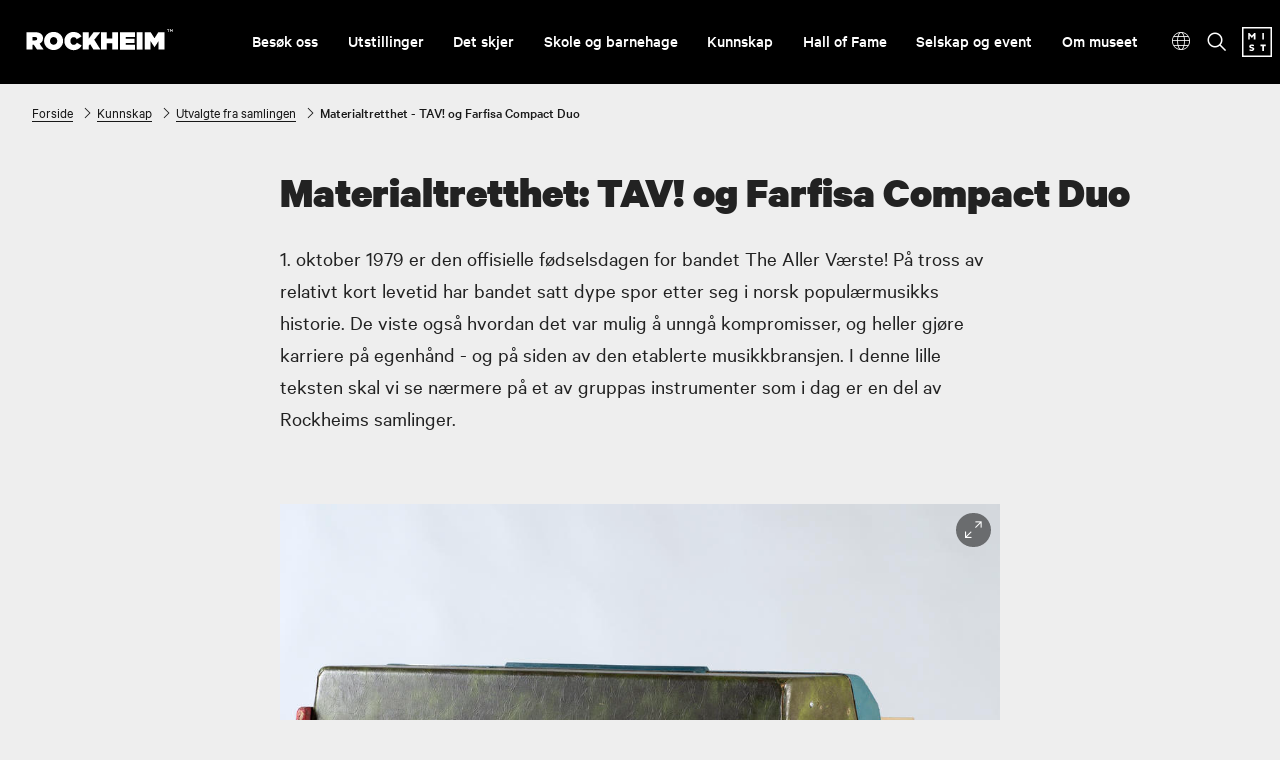

--- FILE ---
content_type: text/html; charset=utf-8
request_url: https://rockheim.no/materialtretthet-tav-og-farfisa-compact-duo
body_size: 16635
content:
<!DOCTYPE html><html data-ng-app="m24App" data-ng-controller="BodyCtrl" lang="no" data-fullscreen="false" data-basecss="2" id="portal"> <head><meta http-equiv="Content-Type" content="text/html; charset=UTF-8"><meta name="viewport" content="width=device-width,initial-scale=1.0"><meta http-equiv="X-UA-Compatible" content="IE=edge"><link rel="icon" href="https://ems.dimu.org/image/03349SY6oAND?dimension=32"><title>Materialtretthet - TAV! og Farfisa Compact Duo - Rockheim</title><script>
      var MUSEUM24_PORTAL_VERSION = "2026.01.07 (2.6.2)";
      console.log("Museum24:Portal - 2026.01.07 (2.6.2) | v2");
  </script><meta name="description" content="1. oktober 1979 er den offisielle fødselsdagen for bandet The Aller Værste! På tross av relativt kort levetid har bandet satt dype spor etter seg i norsk populærmusikks historie. De viste også hvordan det var mulig å unngå kompromisser, og heller gjøre karriere på egenhånd - og på siden av den etablerte musikkbransjen. I denne lille teksten skal vi se nærmere på et av gruppas instrumenter som i dag er en del av Rockheims samlinger."><meta name="keywords" content="Museum Familietilbud Musikk Museer"><link rel="canonical" href="https://rockheim.no/materialtretthet-tav-og-farfisa-compact-duo"><link rel="apple-touch-icon" href="https://ems.dimu.org/image/02349SY6oANC?dimension=180"><meta property="og:description" content="1. oktober 1979 er den offisielle fødselsdagen for bandet The Aller Værste! På tross av relativt kort levetid har bandet satt dype spor etter seg i norsk populærmusikks historie. De viste også hvordan det var mulig å unngå kompromisser, og heller gjøre karriere på egenhånd - og på siden av den etablerte musikkbransjen. I denne lille teksten skal vi se nærmere på et av gruppas instrumenter som i dag er en del av Rockheims samlinger."><meta property="og:image" content="https://ems.dimu.org/image/02348wS3XEud?dimension=1200&mediaType=image/jpeg"><meta property="og:image:secure_url" content="https://ems.dimu.org/image/02348wS3XEud?dimension=1200&mediaType=image/jpeg"><script data-cookieconsent="ignore" src="/assets/gen/js_head_packed.js?89c18018"></script><script src="/assets/js/noframework.waypoints.min.js"></script><link rel="stylesheet" type="text/css" href="/assets/gen/m24base2.css?65326023"><link rel="stylesheet" type="text/css" href="/assets/gen/m24site_standard1024.css?0e92f102"><link rel="stylesheet" type="text/css" href="/assets/design/site/5.css?m=4b0ec4f68382e4604c5c3914739e442e"><script>

      HAS_INTROSECTIONS = false; 

    </script><meta name="google-site-verification" content="pfWrk4JU-dRXANqd79T1XAwRSPTGAEBBV2h2X5un188"><script defer data-domain="rockheim.no,rollup.museum24" event-solution="Museum24" event-site="rockheim.no" event-siteurl="rockheim.no/" event-siteid="5" event-sitename="Rockheim" event-language="no" src="https://plausible.io/js/script.pageview-props.outbound-links.js"></script><script defer src="/assets/gen/m24_plausible_events.js?249c53e6"></script><script async src="https://www.googletagmanager.com/gtag/js?id=G-RB4JWLT6LW"></script><script>
  window.dataLayer = window.dataLayer || [];
  function gtag(){dataLayer.push(arguments);}
  gtag('js', new Date());

  gtag('config', 'G-RB4JWLT6LW');
</script><script type="text/javascript">
(function(e,t,n){if(e.snaptr)return;var a=e.snaptr=function()
{a.handleRequest?a.handleRequest.apply(a,arguments):a.queue.push(arguments)};
a.queue=[];var s='script';r=t.createElement(s);r.async=!0;
r.src=n;var u=t.getElementsByTagName(s)[0];
u.parentNode.insertBefore(r,u);})(window,document,
'https://sc-static.net/scevent.min.js');
 
snaptr('init', '9f33e3ba-3330-44c0-8199-3972379b0caa', {
'user_email': '__INSERT_USER_EMAIL__'
});
 
snaptr('track', 'PAGE_VIEW');
 
</script><script>
    var slideconfig = {
      animation: 'slide',  //if 'fade' --> html structure chages a bit a design breaks.
      animationSpeed: '1000',
      slideshowSpeed: '5500'
    };
          slideconfig.slideshowSpeed = 12000;
  </script></head> <body id="m24top" ng-click="closeFilters()" class="   template site--5 template--article theme-default template--     pagetype-utvalgte fra samlingen "> <a tabindex="0" class="accessible" href="#main"> <span> Hopp til hovedinnhold </span> </a> <header data-version="2" data-header-type="standard" class="header" id="header" data-expanded="false"> <div class="header__grid header__grid--standard"> <div class="header__ident"> <a href="//rockheim.no" aria-labelledby="sitename" class="nav-home svg-logo"> <div class="header__logo"> <svg version="1.1" x="0px" y="0px" viewbox="0 0 175 60" enable-background="new 0 0 175 60" xml:space="preserve" id="logo"><g> <g id="symbol"> <g> <path fill="#231F20" d="M15,20.9h8.8c3.1,0,5.2,0.8,6.5,2.1c1.1,1.1,1.6,2.4,1.6,4.2v0.1c0,2.6-1.4,4.4-3.5,5.5l4.2,6.1h-6.8      l-3.4-5.1h-1.3v5.1H15V20.9z M23.6,29.4c1.4,0,2.3-0.6,2.3-1.7v-0.1c0-1.2-0.9-1.7-2.2-1.7h-2.6v3.5H23.6z"></path> <path fill="#231F20" d="M33,30L33,30c0-5.3,4.3-9.4,9.8-9.4c5.6,0,9.8,4.1,9.8,9.4l0,0c0,5.2-4.3,9.4-9.8,9.4      C37.2,39.2,33,35.2,33,30z M46.6,30L46.6,30c0-2.2-1.4-4.1-3.8-4.1c-2.2,0-3.7,1.9-3.7,4l0,0c0,2.2,1.4,4,3.8,4      C45.1,33.9,46.6,32,46.6,30z"></path> <path fill="#231F20" d="M53.9,30L53.9,30c0-5.4,4.2-9.4,9.5-9.4c4,0,6.7,1.9,8.2,4.7l-5,2.9c-0.6-1.3-1.6-2.2-3.2-2.2      c-2.1,0-3.3,1.8-3.3,4l0,0c0,2.3,1.4,4,3.3,4c1.7,0,2.6-0.9,3.4-2.2l4.9,2.8c-1.5,2.7-4,4.9-8.5,4.9      C58.2,39.2,53.9,35.6,53.9,30z"></path> <path fill="#231F20" d="M72.9,20.9h6v6.8l5.1-6.8h7l-6.3,7.8l6.4,10.2h-7.2l-3.5-5.7L78.9,35v3.9h-6L72.9,20.9L72.9,20.9z"></path> <path fill="#231F20" d="M91.6,20.9h6v6.4h5.5v-6.4h6v18h-6v-6.5h-5.5v6.5h-6V20.9z"></path> <path fill="#231F20" d="M111.2,20.9h15.4v4.9h-9.4v1.8h8.8V32h-8.8v2h9.5v5h-15.5L111.2,20.9z"></path> <path fill="#231F20" d="M128.4,20.9h6v18h-6V20.9z"></path> <path fill="#231F20" d="M136.5,20.9h6.3l3.9,6.3l3.9-6.3h6.3v18h-6V30l-4.1,6.4h-0.1l-4.1-6.4v8.9h-5.9V20.9z"></path> </g> <g> <path fill="#231F20" d="M160.6,18.4h-0.9v-0.5h2.3v0.5h-0.9v2.4h-0.5V18.4z M162.7,17.8h0.6l0.9,1.4l0.9-1.4h0.5v2.9h-0.5v-2.1      l-0.9,1.4h-0.1l-0.9-1.4v2.1h-0.5V17.8L162.7,17.8z"></path> </g> </g> </g></svg> </div> <div class="header__name" id="sitename"> Rockheim </div> </a> </div> <div class="header__mobile_head"> <button class="button  button--toggle toggle--navigation toggle--navsearch" aria-labelledby="togglemenu_label" data-action="toggle-nav" aria-controls="header" aria-owns="header" aria-expanded="false"> <i class="button__icon"></i> <svg xmlns="http://www.w3.org/2000/svg" width="27" height="16" fill="#000" viewbox="0 0 27 16"><g transform="translate(-321 -54)"><path d="M15.935,14.563h-.723l-.256-.247a5.955,5.955,0,1,0-.64.64l.247.256v.723L19.137,20.5,20.5,19.137Zm-5.489,0a4.117,4.117,0,1,1,4.117-4.117A4.111,4.111,0,0,1,10.446,14.563Z" transform="translate(316.5 49.5)"></path><path d="M12.557,21H22.5V19H10.639ZM8.816,16H22.5V14H9.31ZM7.822,9l.995,2H22.5V9Z" transform="translate(325.5 46.682)"></path></g></svg> <b class="button__label" id="togglemenu_label"> <span>Meny</span> </b> </button> <div class="mobile__languages"> <button class="button  button--toggle  toggle--languages" id="toggle--languages" aria-label="Språk" data-action="toggle-nav-section" aria-controls="mob_languages" aria-owns="languages" aria-expanded="false"> <i class="button__icon i-nav-languages"></i> <b class="button__label" data-label-expand="Language: Norwegian" data-label-collapse="Choose language:"> <span>Språk</span> </b> </button> <ul class="nav-languages" id="mob_languages" data-expanded="false" aria-label="Språk"> <li role="none"> <a class="nav-language" data-language="Norsk" href="//rockheim.no/no"> Norsk </a> </li> <li role="none"> <a class="nav-language" data-language="English" href="//rockheim.no/en"> English </a> </li> <li role="none"> <a class="nav-language" data-language="Deutsch" href="//rockheim.no/de"> Deutsch </a> </li> </ul> </div> <div class="header__secondary_logo"> <a href="https://mist.no/vare-museer"> <svg version="1.1" xmlns="http://www.w3.org/2000/svg" xmlns:xlink="http://www.w3.org/1999/xlink" x="0px" y="0px" viewbox="0 0 30.77 30.77" style="enable-background:new 0 0 30.77 30.77;" xml:space="preserve"> <g id="MIST"> <g> <g> <path d="M12.17,8.82l-1.98,2.37H9.91L7.95,8.82v4.01H6.33V6.27h1.4l2.33,2.74l2.33-2.74h1.4v6.55h-1.62V8.82z"/> </g> <g> <path d="M20.85,6.25h1.62v6.55h-1.62V6.25z"/> </g> <g> <path d="M8.93,21.73c-1.02-0.28-1.51-0.87-1.51-1.77c0-1.14,0.9-2.04,2.68-2.04c0.93,0,1.86,0.25,2.37,0.52
				l-0.46,1.44c-0.5-0.32-1.29-0.57-1.98-0.57c-0.67,0-0.96,0.22-0.96,0.54c0,0.29,0.19,0.4,0.6,0.52l1.16,0.35
				c1.2,0.36,1.75,0.91,1.75,1.81c0,1.26-1.06,2.13-2.7,2.13c-0.97,0-1.93-0.33-2.35-0.57l0.38-1.47c0.49,0.34,1.27,0.65,2,0.65
				c0.66,0,1.01-0.27,1.01-0.63c0-0.29-0.29-0.44-0.76-0.58L8.93,21.73z"/> </g> <g> <path d="M22.5,19.63v4.94h-1.62v-4.94h-2.01v-1.62h5.59v1.62H22.5z"/> </g> </g> <g> <path d="M30.77,30.77H0V0h30.77V30.77z M1.57,29.2H29.2V1.57H1.57V29.2z"/> </g> </g> </svg> </a> </div> </div> <div class="header_menu_container"> <div class="header__search"> <div class="nav-search" id="search"> <form class="form" role="search" action="//rockheim.no/m24-search"> <div class="form__input input--icon"> <input aria-label="Søkefelt for nettstedssøk" type="search" name="q" placeholder="Søk"> <i class="input__icon i-nav-search"></i> </div> </form> </div> </div> <nav class="header__menu"> <ul class="nav-menu" id="mainmenu" data-items="8"> <li class> <a href="//rockheim.no/besok-oss" id="mainmenu-1" class="nav-item" aria-expanded="false" aria-haspopup="true" aria-controls="submenu-1" aria-owns="submenu-1" data-action="toggle-submenu"> Besøk oss <div class="button  button--toggle  toggle--submenu"> <i class="button__icon"></i> </div> </a> <ul class="nav-submenu" id="submenu-1" data-expanded="false" aria-labelledby="mainmenu-1"> <li class> <a href="//rockheim.no/besok-oss" class="submenu__link">Besøk oss</a> </li> <li class> <a href="//rockheim.no/billetter-rockheim" class="submenu__link">Kjøp billett</a> </li> <li class> <a href="//rockheim.no/tilgjengelighet" class="submenu__link">Tilgjengelighet</a> </li> <li class> <a href="//rockheim.no/gruppebestillinger" class="submenu__link">Gruppetilbud</a> </li> <li class> <a href="//rockheim.no/museumsbutikk" class="submenu__link">Museumsbutikken</a> </li> <li class> <a href="//rockheim.no/rockheim-panorama" class="submenu__link">Restaurant Rockheim Panorama</a> </li> </ul> </li> <li class> <a href="//rockheim.no/utstillinger" id="mainmenu-2" class="nav-item menu__link "> Utstillinger </a> </li> <li class> <a href="//rockheim.no/det-skjer" id="mainmenu-3" class="nav-item" aria-expanded="false" aria-haspopup="true" aria-controls="submenu-3" aria-owns="submenu-3" data-action="toggle-submenu"> Det skjer <div class="button  button--toggle  toggle--submenu"> <i class="button__icon"></i> </div> </a> <ul class="nav-submenu" id="submenu-3" data-expanded="false" aria-labelledby="mainmenu-3"> <li class> <a href="//rockheim.no/det-skjer" class="submenu__link">Det skjer</a> </li> <li class> <a href="//rockheim.no/podkast" class="submenu__link">Rockheim podkast</a> </li> </ul> </li> <li class> <a href="//rockheim.no/skole-og-barnehage" id="mainmenu-4" class="nav-item" aria-expanded="false" aria-haspopup="true" aria-controls="submenu-4" aria-owns="submenu-4" data-action="toggle-submenu"> Skole og barnehage <div class="button  button--toggle  toggle--submenu"> <i class="button__icon"></i> </div> </a> <ul class="nav-submenu" id="submenu-4" data-expanded="false" aria-labelledby="mainmenu-4"> <li class> <a href="//rockheim.no/skole-og-barnehage" class="submenu__link">Skole og barnehage</a> </li> <li class> <a href="//rockheim.no/barnehager" class="submenu__link">Barnehager</a> </li> <li class> <a href="//rockheim.no/skoler" class="submenu__link">Skoler</a> </li> <li class> <a href="//rockheim.no/dks" class="submenu__link">DKS</a> </li> <li class> <a href="//rockheim.no/voksenopplaring" class="submenu__link">Voksenopplæring</a> </li> </ul> </li> <li class> <a href="//rockheim.no/kunnskap" id="mainmenu-5" class="nav-item" aria-expanded="false" aria-haspopup="true" aria-controls="submenu-5" aria-owns="submenu-5" data-action="toggle-submenu"> Kunnskap <div class="button  button--toggle  toggle--submenu"> <i class="button__icon"></i> </div> </a> <ul class="nav-submenu" id="submenu-5" data-expanded="false" aria-labelledby="mainmenu-5"> <li class> <a href="//rockheim.no/kunnskap" class="submenu__link">Kunnskap</a> </li> <li class> <a href="//rockheim.no/samlingene" class="submenu__link">Samlingene</a> </li> <li class> <a href="//rockheim.no/artikler" class="submenu__link">Artikler</a> </li> <li class> <a href="//rockheim.no/forskning-og-utvikling" class="submenu__link">Forskning og utvikling</a> </li> <li class> <a href="//rockheim.no/kunnskap/rockipedia" class="submenu__link">Rockipedia</a> </li> </ul> </li> <li class> <a href="//rockheim.no/hall-of-fame" id="mainmenu-6" class="nav-item menu__link "> Hall of Fame </a> </li> <li class> <a href="//rockheim.no/selskap-og-event" id="mainmenu-7" class="nav-item" aria-expanded="false" aria-haspopup="true" aria-controls="submenu-7" aria-owns="submenu-7" data-action="toggle-submenu"> Selskap og event <div class="button  button--toggle  toggle--submenu"> <i class="button__icon"></i> </div> </a> <ul class="nav-submenu" id="submenu-7" data-expanded="false" aria-labelledby="mainmenu-7"> <li class> <a href="//rockheim.no/selskap-og-event" class="submenu__link">Selskap og event</a> </li> <li class> <a href="//rockheim.no/kurs-konferanse-og-seminar" class="submenu__link">Kurs, konferanse og seminar</a> </li> <li class> <a href="//rockheim.no/event-og-konsert" class="submenu__link">Event og konsert</a> </li> <li class> <a href="//rockheim.no/rockheim-panorama" class="submenu__link">Restaurant Rockheim Panorama</a> </li> <li class> <a href="//rockheim.no/menyer" class="submenu__link">Menyer</a> </li> </ul> </li> <li class> <a href="//rockheim.no/om-museet" id="mainmenu-8" class="nav-item" aria-expanded="false" aria-haspopup="true" aria-controls="submenu-8" aria-owns="submenu-8" data-action="toggle-submenu"> Om museet <div class="button  button--toggle  toggle--submenu"> <i class="button__icon"></i> </div> </a> <ul class="nav-submenu" id="submenu-8" data-expanded="false" aria-labelledby="mainmenu-8"> <li class> <a href="//rockheim.no/om-museet" class="submenu__link">Om museet</a> </li> <li class> <a href="//rockheim.no/kontakt" class="submenu__link">Kontakt oss</a> </li> <li class> <a href="//rockheim.no/gaverogtilbud" class="submenu__link">Gaver og tilbud til museet</a> </li> <li class> <a href="//rockheim.no/ansatte" class="submenu__link">Ansatte</a> </li> <li class> <a href="//rockheim.no/museumsbutikk" class="submenu__link">Museumsbutikken</a> </li> <li class> <a href="//rockheim.no/scenen" class="submenu__link">Scenen</a> </li> <li class> <a href="//rockheim.no/nyheter" class="submenu__link">Nyheter</a> </li> <li class> <a href="https://mist.no/gavekort" class="nav-item " id="submenu-8-11"> Gavekort </a> </li> <li class> <a href="https://mist.no/vare-museer" class="nav-item " id="submenu-8-12"> Museene i Sør-Trøndelag </a> </li> </ul> </li> </ul> </nav> <div class="focus__languages"> <button class="button  button--toggle  toggle--languages" id="toggle--languages" aria-label="Språk" data-action="toggle-nav-section" aria-controls="languages" aria-owns="languages" aria-expanded="false"> <i class="button__icon i-nav-languages"></i> <b class="button__label" data-label-expand="Language: Norwegian" data-label-collapse="Choose language:"> <span>Språk</span> </b> </button> <ul class="nav-languages" id="languages" data-expanded="false" aria-label="Språk"> <li role="none"> <a class="nav-language" data-language="Norsk" href="//rockheim.no/no"> Norsk </a> </li> <li role="none"> <a class="nav-language" data-language="English" href="//rockheim.no/en"> English </a> </li> <li role="none"> <a class="nav-language" data-language="Deutsch" href="//rockheim.no/de"> Deutsch </a> </li> </ul> </div> <button class="button  button--toggle  toggle--search" data-action="toggle-search" aria-controls="search" aria-labelledby="togglesearch_label" aria-owns="search" aria-expanded="false"> <i class="button__icon i-nav-search"></i> <b class="button__label" id="togglesearch_label"> <span>Søk</span> </b> </button> <div class="header__secondary_logo"> <a href="https://mist.no/vare-museer"> <svg version="1.1" xmlns="http://www.w3.org/2000/svg" xmlns:xlink="http://www.w3.org/1999/xlink" x="0px" y="0px" viewbox="0 0 30.77 30.77" style="enable-background:new 0 0 30.77 30.77;" xml:space="preserve"> <g id="MIST"> <g> <g> <path d="M12.17,8.82l-1.98,2.37H9.91L7.95,8.82v4.01H6.33V6.27h1.4l2.33,2.74l2.33-2.74h1.4v6.55h-1.62V8.82z"/> </g> <g> <path d="M20.85,6.25h1.62v6.55h-1.62V6.25z"/> </g> <g> <path d="M8.93,21.73c-1.02-0.28-1.51-0.87-1.51-1.77c0-1.14,0.9-2.04,2.68-2.04c0.93,0,1.86,0.25,2.37,0.52
				l-0.46,1.44c-0.5-0.32-1.29-0.57-1.98-0.57c-0.67,0-0.96,0.22-0.96,0.54c0,0.29,0.19,0.4,0.6,0.52l1.16,0.35
				c1.2,0.36,1.75,0.91,1.75,1.81c0,1.26-1.06,2.13-2.7,2.13c-0.97,0-1.93-0.33-2.35-0.57l0.38-1.47c0.49,0.34,1.27,0.65,2,0.65
				c0.66,0,1.01-0.27,1.01-0.63c0-0.29-0.29-0.44-0.76-0.58L8.93,21.73z"/> </g> <g> <path d="M22.5,19.63v4.94h-1.62v-4.94h-2.01v-1.62h5.59v1.62H22.5z"/> </g> </g> <g> <path d="M30.77,30.77H0V0h30.77V30.77z M1.57,29.2H29.2V1.57H1.57V29.2z"/> </g> </g> </svg> </a> </div> </div> <div class="header__path"> <nav aria-label="Navigasjonssti" class="nav-path"> <p class="path__label" id="path-label_header">Du er her:</p> <ol aria-labelledby="path-label_header"> <li> <a href="//rockheim.no" class="path__link">Forside</a> </li> <li> <i class="path__icon  i-chevron-right"></i> <a href="//rockheim.no/kunnskap" class="path__item">Kunnskap</a> </li> <li> <i class="path__icon  i-chevron-right"></i> <a href="//rockheim.no/utvalgte-fra-samlingen" class="path__item">Utvalgte fra samlingen</a> </li> <li> <i class="path__icon  i-chevron-right"></i> <span class="path__current">Materialtretthet - TAV! og Farfisa Compact Duo</span> </li> </ol> </nav> </div> </div> </div> </header> <main class="content" id="main" tabindex="-1"> <article class="article" id="top"> <div id="s-header" class="toc-target article__head skin__head     pad-top-auto pad-bottom-auto"> <div data-module="article__title" class="block  block--article__head txtalign--"> <div class="article__grid"> <div class="article__title "> <h1>Materialtretthet: TAV! og Farfisa Compact Duo </h1> </div> <div class="article__leadtext "> <p> 1. oktober 1979 er den offisielle fødselsdagen for bandet The Aller Værste! På tross av relativt kort levetid har bandet satt dype spor etter seg i norsk populærmusikks historie. De viste også hvordan det var mulig å unngå kompromisser, og heller gjøre karriere på egenhånd - og på siden av den etablerte musikkbransjen. I denne lille teksten skal vi se nærmere på et av gruppas instrumenter som i dag er en del av Rockheims samlinger. </p> </div> </div> </div> </div> <section id="s-2" class="toc-target article__body skin__body   pad-top-auto pad-bottom-auto "> <div data-module="article__media" id="b-21" class="block txtalign-- toc-target"> <div class="section__grid "> <div id="media--block-1_2" class="media media--list-common media-format--auto  media-layout--auto  media--auto   gridSize-auto width--auto" data-fullscreen="false" data-fullscreen-open="media--fullscreen" data-fullscreen-exit="media--auto" data-slideshow data-animation="slide" data-speed="5000" data-loop="False" data-slideshow-playing="false" data-slideshow-pages="1" data-media-details="false" data-media-thumbnails="false" data-media-zoom="false" data-media-thumb-captions-visible="false"> <ul class="media__list  no-packery" data-action="media-details" data-parent="media--block-1_2"> <li class="media__item galleryitem--" id="media--block-1_2--1" data-page="1" data-thumb="https://ems.dimu.org/image/02348wS3XEuk?dimensions=400x400"> <figure class="module module--media type--image format--auto layout--auto module--small"> <div class="module__grid skin-media _"> <div class="module__media   skin-media-auto" data-focus-x="0" data-focus-y="0"> <img src="https://ems.dimu.org/image/02348wS3XEuk?dimension=1200x1200" srcset="
        https://ems.dimu.org/image/02348wS3XEuk?dimension=600x600 800w,
        https://ems.dimu.org/image/02348wS3XEuk?dimension=1200x1200 1400w,
        https://ems.dimu.org/image/02348wS3XEuk?dimension=max 1800w" class="img-landscape slideimg" data-action="fullscreen-toggle" data-parent="media--block-1_2" data-page="1" data-clean_src="https://ems.dimu.org/image/02348wS3XEuk" alt loading="lazy"> </div> <div class="module__content"> <div class="module__head"> <div class="media__label"> <b class="media__page">1</b>/<i class="media__total">1</i> </div> </div> <div class="module__body"> <figcaption class="media__caption"> <span>Farfisaen er av merket Compact Duo. Orgelet bærer preg av hardt turneliv og har på grunn av materialtretthet (?) nok dessverre spilt sine siste toner. Før det ble tilbudt Rockheim, hadde instrumentet i mange år stått på et loft i Bergen. Foto: Uta Freia Beer/Rockheim</span> </figcaption> </div> </div> <div class="module__action"> <ul class="nav-fullscreen"> <li class="nav-fullscreen-open"> <button aria-label="Åpne i fullskjerm" class="button  button--fullscreen" data-action="fullscreen-toggle" data-parent="media--block-1_2" data-page="1" data-imgid="img_02348wS3XEuk"> <i class="button__icon  i-nav-fullscreen"></i> </button> </li> <li class="nav-fullscreen-exit"> <button aria-label="Lukk fullskjerm" class="button  button--circle" data-action="fullscreen-toggle" data-parent="media--block-1_2" data-page="1"> <i class="button__icon i-nav-close"></i> </button> </li> </ul> </div> </div> </figure> </li> </ul> <div class="module__grid  skin-media "> <div class="media__nav skin-media"> <ul class="nav-fullscreen"> <li class="nav-fullscreen-open"> <button aria-label="Åpne i fullskjerm" class="button  button--fullscreen" data-action="fullscreen-toggle" data-parent="media--block-1_2" data-page="1"> <i class="button__icon  i-nav-fullscreen"></i> </button> </li> <li class="nav-fullscreen-exit"> <button title="Lukk fullskjerm" aria-label="Lukk fullskjerm" class="button  button--circle" data-action="fullscreen-toggle" data-parent="media--block-1_2" data-page="1"> <i class="button__icon i-nav-close"></i> </button> </li> </ul> <ul class="nav-slideshow"> <li class="nav-prev"> <button aria-label="Forrige bilde" class="button" data-action="slideshow-prev" data-parent="media--block-1_2"> <i class="button__icon i-nav-left"></i> </button> </li> <li class="nav-next"> <button aria-label="Neste bilde" class="button" data-action="slideshow-next" data-parent="media--block-1_2"> <i class="button__icon i-nav-right"> </i> </button> </li> <li class="nav-details"> <button class="button  button--action" title="Åpne eller lukk bildetekst" aria-label="Åpne eller lukk bildetekst" data-action="media-details" data-parent="media--block-1_2"> <i class="button__icon i-nav-more"></i> <b class="button__label">Åpne eller lukk bildetekst</b> </button> </li> </ul> </div> </div> </div> </div> </div> <div data-module="article__byline" id="b-22" class="block txtalign-- toc-target"> <div class="article__grid"> <figure class="module  article__byline"> <div class="module__grid"> <div class="module__media focuspoint" data-focus-x="0.00" data-focus-y="0.13"> <img alt="Morten Haugdahl" src="https://ems.dimu.org/image/022wazEKWgUQ?dimension=200x200"> </div> <div class="module__content"> <div class="byline__leadtext"></div> <div class="byline__author"> Morten Haugdahl </div> <p class="byline__descr">Rockheim</p> </div> </div> </figure> </div> </div> <div data-module="article__bodytext" id="b-23" class="block txtalign-- toc-target"> <div class="article__grid" data-layout="auto"> <div class="article__content layout--auto      " data-title-visible="false"> <div class="article__bodytext"> <div class="module__body"> <p>Etter at synthesizerne for alvor hadde begynt sitt inntog i popul&aelig;rmusikken var det p&aring; slutten av 1970-tallet noe gammelmodig med 1960-tallets analoge orgler som Farfisa og Vox. Samtidig var de gamle modellene blitt rimeligere, og ble n&aring; tatt i bruk av flere band fra den nye rockeb&oslash;lgen i kj&oslash;lvannet av punken.</p> <p>Sverre Knudsen forteller i sin selvbiografiske bok <em>1979</em> at han fikk med seg konserter med flere av disse, slik som amerikanske The B-52&rsquo;s og band fra den gryende engelske ska-musikkb&oslash;lgen<a href="#_ftn1" name="_ftnref1">[1]</a></p> <p>At akkurat Farfisa hadde blitt brukt av Knudsens gamle favoritter Roxy Music spilte ogs&aring; inn da den blodferske gruppa hans The Aller V&aelig;rste! (TAV!) h&oslash;sten 1979 bestemte seg for &aring; skaffe nettopp denne orgeltypen. P&aring; tross av at orgelet for enkelte syntes pass&eacute;, var det nye bandet fra Bergen mer i tida enn de fleste i Norge ante.</p> </div> </div> </div> </div> </div> <div data-module="article__media" id="b-24" class="block txtalign-- toc-target"> <div class="section__grid "> <div id="media--block-4_2" class="media media--list-common media-format--auto  media-layout--auto  media--auto   gridSize-auto width--auto" data-fullscreen="false" data-fullscreen-open="media--fullscreen" data-fullscreen-exit="media--auto" data-slideshow data-animation="slide" data-speed="5000" data-loop="False" data-slideshow-playing="false" data-slideshow-pages="1" data-media-details="false" data-media-thumbnails="false" data-media-zoom="false" data-media-thumb-captions-visible="false"> <ul class="media__list  no-packery" data-action="media-details" data-parent="media--block-4_2"> <li class="media__item galleryitem--" id="media--block-4_2--1" data-page="1" data-thumb="https://ems.dimu.org/image/02348wS3XEue?dimensions=400x400"> <figure class="module module--media type--image format--auto layout--auto module--small"> <div class="module__grid skin-media _"> <div class="module__media   skin-media-auto" data-focus-x="0" data-focus-y="0"> <img src="https://ems.dimu.org/image/02348wS3XEue?dimension=1200x1200" srcset="
        https://ems.dimu.org/image/02348wS3XEue?dimension=600x600 800w,
        https://ems.dimu.org/image/02348wS3XEue?dimension=1200x1200 1400w,
        https://ems.dimu.org/image/02348wS3XEue?dimension=max 1800w" class="img-landscape slideimg" data-action="fullscreen-toggle" data-parent="media--block-4_2" data-page="1" data-clean_src="https://ems.dimu.org/image/02348wS3XEue" alt loading="lazy"> </div> <div class="module__content"> <div class="module__head"> <div class="media__label"> <b class="media__page">1</b>/<i class="media__total">1</i> </div> </div> <div class="module__body"> <figcaption class="media__caption"> <span>The Alle Værste! Fra venstre: Lasse Myrvold, Sverre Knudsen, Harald Øhrn, Ketil Kern og Chris Erichsen. Bandet hadde i løpet av karrieren flere Farfisa-orgler. Ifølge Knudsen brøt det første orgelet sammen våren 1980. Det ble raskt erstattet med en mer solid utgave funnet via en annonse i Aftenposten. Bildet er av TAV! på Folkets Hus i Lillehammer i mai 1980. Med seg har de den nyanskaffede Farfisaen som i dag er en del av Rockheims samling. Foto: Halgrim Øistad</span> </figcaption> </div> </div> <div class="module__action"> <ul class="nav-fullscreen"> <li class="nav-fullscreen-open"> <button aria-label="Åpne i fullskjerm" class="button  button--fullscreen" data-action="fullscreen-toggle" data-parent="media--block-4_2" data-page="1" data-imgid="img_02348wS3XEue"> <i class="button__icon  i-nav-fullscreen"></i> </button> </li> <li class="nav-fullscreen-exit"> <button aria-label="Lukk fullskjerm" class="button  button--circle" data-action="fullscreen-toggle" data-parent="media--block-4_2" data-page="1"> <i class="button__icon i-nav-close"></i> </button> </li> </ul> </div> </div> </figure> </li> </ul> <div class="module__grid  skin-media "> <div class="media__nav skin-media"> <ul class="nav-fullscreen"> <li class="nav-fullscreen-open"> <button aria-label="Åpne i fullskjerm" class="button  button--fullscreen" data-action="fullscreen-toggle" data-parent="media--block-4_2" data-page="4"> <i class="button__icon  i-nav-fullscreen"></i> </button> </li> <li class="nav-fullscreen-exit"> <button title="Lukk fullskjerm" aria-label="Lukk fullskjerm" class="button  button--circle" data-action="fullscreen-toggle" data-parent="media--block-4_2" data-page="4"> <i class="button__icon i-nav-close"></i> </button> </li> </ul> <ul class="nav-slideshow"> <li class="nav-prev"> <button aria-label="Forrige bilde" class="button" data-action="slideshow-prev" data-parent="media--block-4_2"> <i class="button__icon i-nav-left"></i> </button> </li> <li class="nav-next"> <button aria-label="Neste bilde" class="button" data-action="slideshow-next" data-parent="media--block-4_2"> <i class="button__icon i-nav-right"> </i> </button> </li> <li class="nav-details"> <button class="button  button--action" title="Åpne eller lukk bildetekst" aria-label="Åpne eller lukk bildetekst" data-action="media-details" data-parent="media--block-4_2"> <i class="button__icon i-nav-more"></i> <b class="button__label">Åpne eller lukk bildetekst</b> </button> </li> </ul> </div> </div> </div> </div> </div> <div data-module="article__bodytext" id="b-25" class="block txtalign-- toc-target"> <div class="article__grid" data-layout="auto"> <div class="article__content layout--auto      " data-title-visible="false"> <div class="article__bodytext"> <div class="module__body"> <p>If&oslash;lge et intervju med TAV! i musikkavisa Nye Takter i 1980 fant bandet orgelet de s&aring;rt &oslash;nsket seg etter en del leting. &laquo;Da var v&aring;r lykke gjort, vi er utrolig stolte over orgelet. Og for en m&aring;ned siden oppdaget vi basstangentene&raquo;<a href="#_ftn1" name="_ftnref1">[2]</a></p> <p>The Aller V&aelig;rste! lignet ikke p&aring; noen andre band i Norge p&aring; den tida. <a href="https://www.youtube.com/watch?v=XdeBJoEuOFk">De rytmiske orgelst&oslash;tene og sm&aring; finurlige melodilinjene,&nbsp;som gjerne ble spilt med en finger p&aring; orgelet, med en karakteristisk spinkel, pipete, skarp og vibrerende tone,</a> ble en sv&aelig;rt viktig bestanddel i lydbildet deres.</p> </div> </div> </div> </div> </div> <div data-module="article__media" id="b-26" class="block txtalign-- toc-target"> <div class="section__grid "> <div id="media--block-6_2" class="media media--list-common media-format--auto  media-layout--auto  media--auto   gridSize-auto width--auto" data-fullscreen="false" data-fullscreen-open="media--fullscreen" data-fullscreen-exit="media--auto" data-slideshow data-animation="slide" data-speed="5000" data-loop="False" data-slideshow-playing="false" data-slideshow-pages="1" data-media-details="false" data-media-thumbnails="false" data-media-zoom="false" data-media-thumb-captions-visible="false"> <ul class="media__list  no-packery" data-action="media-details" data-parent="media--block-6_2"> <li class="media__item galleryitem--" id="media--block-6_2--1" data-page="1" data-thumb="https://ems.dimu.org/image/02348wS3XEud?dimensions=400x400"> <figure class="module module--media type--image format--auto layout--auto module--small"> <div class="module__grid skin-media _"> <div class="module__media   skin-media-auto" data-focus-x="0" data-focus-y="0"> <img src="https://ems.dimu.org/image/02348wS3XEud?dimension=1200x1200" srcset="
        https://ems.dimu.org/image/02348wS3XEud?dimension=600x600 800w,
        https://ems.dimu.org/image/02348wS3XEud?dimension=1200x1200 1400w,
        https://ems.dimu.org/image/02348wS3XEud?dimension=max 1800w" class="img-landscape slideimg" data-action="fullscreen-toggle" data-parent="media--block-6_2" data-page="1" data-clean_src="https://ems.dimu.org/image/02348wS3XEud" alt loading="lazy"> </div> <div class="module__content"> <div class="module__head"> <div class="media__label"> <b class="media__page">1</b>/<i class="media__total">1</i> </div> </div> <div class="module__body"> <figcaption class="media__caption"> <span>Orgelet har to tangentbrett, og en kombinert strømforsyning og effektboks med fjærklang følger med. Kombinert med ekkomaskin var denne Farfisa-typen også viktig for Pink Floyd fra slutten av 1960-tallet og fram til og med Dark Side Of The Moon. Foto: Uta Freia Beer/Rockheim</span> </figcaption> </div> </div> <div class="module__action"> <ul class="nav-fullscreen"> <li class="nav-fullscreen-open"> <button aria-label="Åpne i fullskjerm" class="button  button--fullscreen" data-action="fullscreen-toggle" data-parent="media--block-6_2" data-page="1" data-imgid="img_02348wS3XEud"> <i class="button__icon  i-nav-fullscreen"></i> </button> </li> <li class="nav-fullscreen-exit"> <button aria-label="Lukk fullskjerm" class="button  button--circle" data-action="fullscreen-toggle" data-parent="media--block-6_2" data-page="1"> <i class="button__icon i-nav-close"></i> </button> </li> </ul> </div> </div> </figure> </li> </ul> <div class="module__grid  skin-media "> <div class="media__nav skin-media"> <ul class="nav-fullscreen"> <li class="nav-fullscreen-open"> <button aria-label="Åpne i fullskjerm" class="button  button--fullscreen" data-action="fullscreen-toggle" data-parent="media--block-6_2" data-page="6"> <i class="button__icon  i-nav-fullscreen"></i> </button> </li> <li class="nav-fullscreen-exit"> <button title="Lukk fullskjerm" aria-label="Lukk fullskjerm" class="button  button--circle" data-action="fullscreen-toggle" data-parent="media--block-6_2" data-page="6"> <i class="button__icon i-nav-close"></i> </button> </li> </ul> <ul class="nav-slideshow"> <li class="nav-prev"> <button aria-label="Forrige bilde" class="button" data-action="slideshow-prev" data-parent="media--block-6_2"> <i class="button__icon i-nav-left"></i> </button> </li> <li class="nav-next"> <button aria-label="Neste bilde" class="button" data-action="slideshow-next" data-parent="media--block-6_2"> <i class="button__icon i-nav-right"> </i> </button> </li> <li class="nav-details"> <button class="button  button--action" title="Åpne eller lukk bildetekst" aria-label="Åpne eller lukk bildetekst" data-action="media-details" data-parent="media--block-6_2"> <i class="button__icon i-nav-more"></i> <b class="button__label">Åpne eller lukk bildetekst</b> </button> </li> </ul> </div> </div> </div> </div> </div> <div data-module="article__bodytext" id="b-27" class="block txtalign-- toc-target"> <div class="article__grid" data-layout="auto"> <div class="article__content layout--auto      " data-title-visible="false"> <div class="article__bodytext"> <div class="module__body"> <p>Dette var en tid det nærmest var en eksplosjon av nye norske rockeband. Det ble langt vanligere med egenskrevne låter, i motsetning til de mange coverbandene som hadde preget klubbene og danselokalene tidligere. Det var ikke nødvendigvis bare på grunn av mangel på interesse fra de etablerte plateselskapene at de nye gruppene også lagde sine egne plateselskaper. De stod for en form for «gjør-det-sjøl»-kultur (DiY) som skulle bli viktig for mange undergrunnsband i etterkant. Ikke minst sang mange av de nye gruppene på norsk, og sammen med grupper som Kjøtt og De Press utgjorde TAV! en spydspiss i denne bølgen av rockeband. </p> </div> </div> </div> </div> </div> <div data-module="article__media" id="b-28" class="block txtalign-- toc-target"> <div class="section__grid "> <div id="media--block-8_2" class="media media--list-common media-format--auto  media-layout--auto  media--auto   gridSize-auto width--auto" data-fullscreen="false" data-fullscreen-open="media--fullscreen" data-fullscreen-exit="media--auto" data-slideshow data-animation="slide" data-speed="5000" data-loop="False" data-slideshow-playing="false" data-slideshow-pages="1" data-media-details="false" data-media-thumbnails="false" data-media-zoom="false" data-media-thumb-captions-visible="false"> <ul class="media__list  no-packery" data-action="media-details" data-parent="media--block-8_2"> <li class="media__item galleryitem--" id="media--block-8_2--1" data-page="1" data-thumb="https://ems.dimu.org/image/02348wS3XEug?dimensions=400x400"> <figure class="module module--media type--image format--auto layout--auto module--small"> <div class="module__grid skin-media _"> <div class="module__media   skin-media-auto" data-focus-x="0" data-focus-y="0"> <img src="https://ems.dimu.org/image/02348wS3XEug?dimension=1200x1200" srcset="
        https://ems.dimu.org/image/02348wS3XEug?dimension=600x600 800w,
        https://ems.dimu.org/image/02348wS3XEug?dimension=1200x1200 1400w,
        https://ems.dimu.org/image/02348wS3XEug?dimension=max 1800w" class="img-landscape slideimg" data-action="fullscreen-toggle" data-parent="media--block-8_2" data-page="1" data-clean_src="https://ems.dimu.org/image/02348wS3XEug" alt loading="lazy"> </div> <div class="module__content"> <div class="module__head"> <div class="media__label"> <b class="media__page">1</b>/<i class="media__total">1</i> </div> </div> <div class="module__body"> <figcaption class="media__caption"> <span>The Aller Værste! lanserer sitt første album «Materialtretthet» gitt ut på deres eget selskap «Den gode hensikt» høsten 1980. I et pek mot den etablerte platebransjen deler manager Lars Lauritzen ut selvlaget diamantplate for 150 solgte. De brukte ellers pressekonferansen til å argumentere for fordelene ved å stå utenfor bransjen og å ha kontrollen selv. Foto: Kåre Eide</span> </figcaption> </div> </div> <div class="module__action"> <ul class="nav-fullscreen"> <li class="nav-fullscreen-open"> <button aria-label="Åpne i fullskjerm" class="button  button--fullscreen" data-action="fullscreen-toggle" data-parent="media--block-8_2" data-page="1" data-imgid="img_02348wS3XEug"> <i class="button__icon  i-nav-fullscreen"></i> </button> </li> <li class="nav-fullscreen-exit"> <button aria-label="Lukk fullskjerm" class="button  button--circle" data-action="fullscreen-toggle" data-parent="media--block-8_2" data-page="1"> <i class="button__icon i-nav-close"></i> </button> </li> </ul> </div> </div> </figure> </li> </ul> <div class="module__grid  skin-media "> <div class="media__nav skin-media"> <ul class="nav-fullscreen"> <li class="nav-fullscreen-open"> <button aria-label="Åpne i fullskjerm" class="button  button--fullscreen" data-action="fullscreen-toggle" data-parent="media--block-8_2" data-page="8"> <i class="button__icon  i-nav-fullscreen"></i> </button> </li> <li class="nav-fullscreen-exit"> <button title="Lukk fullskjerm" aria-label="Lukk fullskjerm" class="button  button--circle" data-action="fullscreen-toggle" data-parent="media--block-8_2" data-page="8"> <i class="button__icon i-nav-close"></i> </button> </li> </ul> <ul class="nav-slideshow"> <li class="nav-prev"> <button aria-label="Forrige bilde" class="button" data-action="slideshow-prev" data-parent="media--block-8_2"> <i class="button__icon i-nav-left"></i> </button> </li> <li class="nav-next"> <button aria-label="Neste bilde" class="button" data-action="slideshow-next" data-parent="media--block-8_2"> <i class="button__icon i-nav-right"> </i> </button> </li> <li class="nav-details"> <button class="button  button--action" title="Åpne eller lukk bildetekst" aria-label="Åpne eller lukk bildetekst" data-action="media-details" data-parent="media--block-8_2"> <i class="button__icon i-nav-more"></i> <b class="button__label">Åpne eller lukk bildetekst</b> </button> </li> </ul> </div> </div> </div> </div> </div> <div data-module="article__bodytext" id="b-29" class="block txtalign-- toc-target"> <div class="article__grid" data-layout="auto"> <div class="article__content layout--auto      " data-title-visible="false"> <div class="article__bodytext"> <div class="module__body"> <p>TAV! hadde en kort og hektisk karriere, og akkurat dette var ikke uvanlig for bandene som dukket opp p&aring; denne tida. Busshavari, &oslash;konomiske problemer og interne stridigheter splittet gruppa i en rekke nye prosjekter. F&oslash;r dette hadde de rukket &aring; gi ut to album, flere sjutommere, samt mottatt Spellemannpris. TAV! har i ettertid hatt flere gjenforeningskonserter, og de har fortsatt &aring; p&aring;virke nye generasjoner musikkinteresserte<a href="#_ftn1" name="_ftnref1">[3].</a><a href="#_ftnref1" name="_ftn1"></a><a title href="#_ftn1"></a></p> </div> </div> </div> </div> </div> <div data-module="flexible" id="b-210" class="block txtalign-- toc-target"> <div class="widget widget--auto layout--auto " data-provider="unknown"> <div class="widget__grid"> <div class="article__bodytext"> </div> <div class="widget__content"> <iframe src="https://open.spotify.com/embed/album/3AjeGTULLbEwM6W4Y5BYye" class="widget__iframe" frameborder="0" title="Integrated webpage" width="500%" height="600"> </iframe> </div> </div> </div> </div> <div data-module="article__bodytext" id="b-211" class="block txtalign-- toc-target"> <div class="article__grid" data-layout="auto"> <div class="article__content layout--auto      " data-title-visible="false"> <div class="article__bodytext"> <div class="module__body"> <p><i>Materialtretthet har blitt gjenutgitt flere ganger, og har i flere avstemninger blitt kåret blant de beste albumene i norsk populærmusikks historie. The Aller Værste! er allerede representert i Rockheims hovedutstilling, og nytt innhold kommer på plass i nær framtid.</i><br></p> </div> </div> </div> </div> </div> <div data-module="article__bodytext" id="b-212" class="block txtalign-- toc-target"> <div class="article__grid" data-layout="auto"> <div class="article__content layout--auto      " data-title-visible="false"> <div class="article__bodytext"> <div class="module__body"> <p>Spesiell takk til Sverre Knudsen, Marius Lie, Morten Reiten og Halgrim Øistad.</p> </div> </div> </div> </div> </div> <div data-module="article__media" id="b-213" class="block txtalign-- toc-target"> <div class="section__grid "> <div id="media--block-13_2" class="media media--list-common media-format--auto  media-layout--auto  media--auto   gridSize-auto width--auto" data-fullscreen="false" data-fullscreen-open="media--fullscreen" data-fullscreen-exit="media--auto" data-slideshow data-animation="slide" data-speed="5000" data-loop="False" data-slideshow-playing="false" data-slideshow-pages="1" data-media-details="false" data-media-thumbnails="false" data-media-zoom="false" data-media-thumb-captions-visible="false"> <ul class="media__list  no-packery" data-action="media-details" data-parent="media--block-13_2"> <li class="media__item galleryitem--" id="media--block-13_2--1" data-page="1" data-thumb="https://ems.dimu.org/image/02348wS3Wv7Z?dimensions=400x400"> <figure class="module module--media type--image format--auto layout--auto module--small"> <div class="module__grid skin-media _"> <div class="module__media   skin-media-auto" data-focus-x="0" data-focus-y="0"> <img src="https://ems.dimu.org/image/02348wS3Wv7Z?dimension=1200x1200" srcset="
        https://ems.dimu.org/image/02348wS3Wv7Z?dimension=600x600 800w,
        https://ems.dimu.org/image/02348wS3Wv7Z?dimension=1200x1200 1400w,
        https://ems.dimu.org/image/02348wS3Wv7Z?dimension=max 1800w" class="img-landscape slideimg" data-action="fullscreen-toggle" data-parent="media--block-13_2" data-page="1" data-clean_src="https://ems.dimu.org/image/02348wS3Wv7Z" alt loading="lazy"> </div> <div class="module__content"> <div class="module__head"> <div class="media__label"> <b class="media__page">1</b>/<i class="media__total">1</i> </div> </div> <div class="module__body"> <figcaption class="media__caption"> <span>Foto: Uta Freia Beer/Rockheim</span> </figcaption> </div> </div> <div class="module__action"> <ul class="nav-fullscreen"> <li class="nav-fullscreen-open"> <button aria-label="Åpne i fullskjerm" class="button  button--fullscreen" data-action="fullscreen-toggle" data-parent="media--block-13_2" data-page="1" data-imgid="img_02348wS3Wv7Z"> <i class="button__icon  i-nav-fullscreen"></i> </button> </li> <li class="nav-fullscreen-exit"> <button aria-label="Lukk fullskjerm" class="button  button--circle" data-action="fullscreen-toggle" data-parent="media--block-13_2" data-page="1"> <i class="button__icon i-nav-close"></i> </button> </li> </ul> </div> </div> </figure> </li> </ul> <div class="module__grid  skin-media "> <div class="media__nav skin-media"> <ul class="nav-fullscreen"> <li class="nav-fullscreen-open"> <button aria-label="Åpne i fullskjerm" class="button  button--fullscreen" data-action="fullscreen-toggle" data-parent="media--block-13_2" data-page="13"> <i class="button__icon  i-nav-fullscreen"></i> </button> </li> <li class="nav-fullscreen-exit"> <button title="Lukk fullskjerm" aria-label="Lukk fullskjerm" class="button  button--circle" data-action="fullscreen-toggle" data-parent="media--block-13_2" data-page="13"> <i class="button__icon i-nav-close"></i> </button> </li> </ul> <ul class="nav-slideshow"> <li class="nav-prev"> <button aria-label="Forrige bilde" class="button" data-action="slideshow-prev" data-parent="media--block-13_2"> <i class="button__icon i-nav-left"></i> </button> </li> <li class="nav-next"> <button aria-label="Neste bilde" class="button" data-action="slideshow-next" data-parent="media--block-13_2"> <i class="button__icon i-nav-right"> </i> </button> </li> <li class="nav-details"> <button class="button  button--action" title="Åpne eller lukk bildetekst" aria-label="Åpne eller lukk bildetekst" data-action="media-details" data-parent="media--block-13_2"> <i class="button__icon i-nav-more"></i> <b class="button__label">Åpne eller lukk bildetekst</b> </button> </li> </ul> </div> </div> </div> </div> </div> <div data-module="article__bodytext" id="b-214" class="block txtalign-- toc-target"> <div class="article__grid" data-layout="auto"> <div class="article__content layout--auto      " data-title-visible="false"> <div class="article__bodytext"> <div class="module__body"> <p><a href="#_ftnref1">[1]</a> Sverre Knudsen: 1979. Aschehoug 2015. Ska er en betegnelse p&aring; en musikkstil som oppstod p&aring; Jamaica og fikk stor popularitet tidlig p&aring; 1960-tallet som en slags forl&oslash;per til reggae. P&aring; tampen av 1970-tallet ble en revitalisert utgave av musikken igjen popul&aelig;r gjennom en ny b&oslash;lge rundt plateselskapet 2 Tone i Coventry. Knudsen, og kommende bandkollega Erichsen, fikk se en rekke av disse bandene i London sommeren 1979, slik som The Specials, Madness og The Selecter.</p> <p>[2] Nye Takter 4/1980. I f&oslash;lge avisa fant de orgelet i en bruktforretning der det var stuet bort p&aring; et loft; &laquo;siden ingen ville ha det.&raquo;.</p> <p>[3] Blant bandene som har tilkjennegitt sin inspirasjon fra The Aller V&aelig;rste! er det kanskje s&aelig;rlig Razika som har v&aelig;rt mest tydelig p&aring; dette.</p> </div> </div> </div> </div> </div> <div data-module="cardSearch" id="b-215" class="block txtalign-- toc-target"> <div class="article__grid     alignmodify--grid"> <section class="article__bodytext"> </section> </div> <div class="section__grid "> <section class="row  row--cards row--grid-common row--grid groupby-  deprecated--normal    
            gridSize-auto  img-ratio-auto
            gridMobileBehaviour-auto
            no-packery" data-card-count="4" data-title="false" id="cardmodule215"> <div class="row__grid "> <div class="row__content"> <div class="module  module--card  layout--auto-image  module--small" data-count="0" data-metadata="false" data-media="true"> <a href="//rockheim.no/samlingene" target="_self"> <div class="module__grid  skin  skin-card skin-site-this  site-this cardtype-kunnskap "> <div class="module__media" data-focus="false" data-focus-x="0" data-focus-y="0"> <img src="https://ems.dimu.org/image/022wb125GXbL?dimension=400x400" srcset="https://ems.dimu.org/image/022wb125GXbL?dimension=400x400 400w,
                    https://ems.dimu.org/image/022wb125GXbL?dimension=400x400 800w,
                    https://ems.dimu.org/image/022wb125GXbL?dimension=400x400 1400w" loading="lazy" alt style> </div> <div class="module__content"> <div class="module__head"> <h2 class="card-title hyphenate">Samlingene</h2> <span style="display:none">Samlingene</span> </div> <div class="module__body"> <p>En av Rockheims sentrale oppgaver er å bygge opp en samling som dokumenterer populærmusikkens plass i norsk kulturhistorie fra 1950-tallet og frem til i dag.</p> </div> <div class="module__foot"> </div> </div> </div> </a> </div> <div class="module  module--card  layout--auto-image  module--small" data-count="1" data-metadata="false" data-media="true"> <a href="//rockheim.no/brenell-mini-8-atte-spor-av-noe-stort" target="_self"> <div class="module__grid  skin-module  skin-card skin-site-this  site-this cardtype-utvalgte fra samlingen "> <div class="module__media" data-focus="false" data-focus-x="0" data-focus-y="0"> <img src="https://ems.dimu.org/image/032wb126kBEv?dimension=400x400" srcset="https://ems.dimu.org/image/032wb126kBEv?dimension=400x400 400w,
                    https://ems.dimu.org/image/032wb126kBEv?dimension=400x400 800w,
                    https://ems.dimu.org/image/032wb126kBEv?dimension=400x400 1400w" loading="lazy" alt style> </div> <div class="module__content"> <div class="module__head"> <h2 class="card-title hyphenate">Brenell Mini 8 - Åtte spor av noe stort</h2> <span style="display:none">Brenell Mini 8 - Åtte spor av noe stort</span> </div> <div class="module__body"> <p>Historien om da a-has studiotid var preget av arkadespill, ballettøvelser og en primitiv båndopptaker.</p> </div> <div class="module__foot"> </div> </div> </div> </a> </div> <div class="module  module--card  layout--auto-image  module--small" data-count="2" data-metadata="false" data-media="true"> <a href="//rockheim.no/kassetten-treetop-drive" target="_self"> <div class="module__grid  skin-module  skin-card skin-site-this  site-this cardtype-utvalgte fra samlingen "> <div class="module__media" data-focus="false" data-focus-x="0" data-focus-y="0"> <img src="https://ems.dimu.org/image/032wb126kBEs?dimension=400x400" srcset="https://ems.dimu.org/image/032wb126kBEs?dimension=400x400 400w,
                    https://ems.dimu.org/image/032wb126kBEs?dimension=400x400 800w,
                    https://ems.dimu.org/image/032wb126kBEs?dimension=400x400 1400w" loading="lazy" alt style> </div> <div class="module__content"> <div class="module__head"> <h2 class="card-title hyphenate">Kassetten Treetop Drive</h2> <span style="display:none">Kassetten Treetop Drive</span> </div> <div class="module__body"> <p>Musikalske opplevingar kan handle om fråvær, tap, og det som blir igjen, like mykje som dei kan handle om spenninga i augneblinken og forventingar til det som kjem.</p> </div> <div class="module__foot"> </div> </div> </div> </a> </div> <div class="module  module--card  layout--auto-image  module--small" data-count="3" data-metadata="false" data-media="true"> <a href="//rockheim.no/pearl-superpro-glx-svart-monster" target="_self"> <div class="module__grid  skin  skin-card skin-site-this  site-this cardtype-utvalgte fra samlingen "> <div class="module__media" data-focus="false" data-focus-x="0" data-focus-y="0"> <img src="https://ems.dimu.org/image/022wb125HBsR?dimension=400x400" srcset="https://ems.dimu.org/image/022wb125HBsR?dimension=400x400 400w,
                    https://ems.dimu.org/image/022wb125HBsR?dimension=400x400 800w,
                    https://ems.dimu.org/image/022wb125HBsR?dimension=400x400 1400w" loading="lazy" alt style> </div> <div class="module__content"> <div class="module__head"> <h2 class="card-title hyphenate">Pearl Super-Pro GLX: Svart monster</h2> <span style="display:none">Pearl Super-Pro GLX: Svart monster</span> </div> <div class="module__body"> <p>Norsk black metal hadde ikke vært den samme uten disse trommene.</p> </div> <div class="module__foot"> </div> </div> </div> </a> </div> </div> </div> </section> </div> </div> </section> </article> </main> <footer class="footer" id="footer"> <div class="footer__grid"> <div class="footer__nav"> <div class="footer__menu"> <ul class="nav-menu" id="footernav"> <li> <a href="//rockheim.no/forside" id="footernav-1" class="nav-item nav-level-1"> Forside </a> </li> <li> <a href="//rockheim.no/apningstider-og-priser" id="footernav-2" class="nav-item nav-level-1"> Åpningstider og priser </a> </li> <li> <a href="//rockheim.no/det-skjer" id="footernav-3" class="nav-item nav-level-1"> Det skjer </a> </li> <li> <a href="//rockheim.no/nyheter" id="footernav-4" class="nav-item nav-level-1"> Nyheter </a> </li> <li> <a href="//rockheim.no/om-museet" id="footernav-5" class="nav-item nav-level-1"> Om museet </a> </li> <li> <a href="//rockheim.no/kontakt" id="footernav-6" class="nav-item nav-level-1"> Kontakt oss </a> </li> </ul> </div> </div> <div class="footer__contact"> <div class="footer__logo"> <svg version="1.1" x="0px" y="0px" viewbox="0 -20 188 100" enable-background="new 0 -20 188 100" xml:space="preserve" id="logo--footer"><g id="green"> <g> <path fill="#FFFFFF" d="M15,40h9.8c3.5,0,5.8,0.9,7.2,2.3c1.2,1.2,1.8,2.7,1.8,4.7v0.1c0,2.9-1.5,4.9-3.9,6.1l4.7,6.8h-7.6    l-3.8-5.7h-1.4V60H15V40z M24.6,49.5c1.6,0,2.6-0.7,2.6-1.9v-0.1c0-1.3-1-1.9-2.5-1.9h-2.9v3.9H24.6z"></path> <path fill="#FFFFFF" d="M35,50.1L35,50.1c0-5.9,4.8-10.5,10.9-10.5c6.2,0,10.9,4.6,10.9,10.4V50c0,5.8-4.8,10.4-10.9,10.4    C39.7,60.4,35,55.9,35,50.1z M50.1,50.1L50.1,50.1c0-2.4-1.6-4.6-4.2-4.6c-2.5,0-4.1,2.1-4.1,4.5V50c0,2.4,1.6,4.5,4.2,4.5    C48.5,54.5,50.1,52.4,50.1,50.1z"></path> <path fill="#FFFFFF" d="M58.2,50.1L58.2,50.1c0-6,4.7-10.5,10.6-10.5c4.4,0,7.4,2.1,9.1,5.2L72.3,48c-0.7-1.4-1.8-2.4-3.6-2.4    c-2.3,0-3.7,2-3.7,4.4V50c0,2.6,1.5,4.4,3.7,4.4c1.9,0,2.9-1,3.8-2.5L78,55c-1.7,3-4.5,5.4-9.5,5.4C63,60.4,58.2,56.3,58.2,50.1z"></path> <path fill="#FFFFFF" d="M79.3,40H86v7.5l5.7-7.5h7.8l-7,8.7L99.6,60h-8l-3.9-6.3L86,55.7V60h-6.7V40z"></path> <path fill="#FFFFFF" d="M100.1,40h6.7v7.1h6.1V40h6.7v20h-6.7v-7.2h-6.1V60h-6.7V40z"></path> <path fill="#FFFFFF" d="M121.9,40H139v5.5h-10.5v2h9.8v4.8h-9.8v2.2h10.6V60h-17.2V40z"></path> <path fill="#FFFFFF" d="M141,40h6.7v20H141V40z"></path> <path fill="#FFFFFF" d="M150,40h7l4.3,7l4.3-7h7v20h-6.7v-9.9l-4.6,7.1h-0.1l-4.6-7.1V60H150V40z"></path> </g> <g> <path fill="#FFFFFF" d="M176.8,37.2h-1v-0.6h2.6v0.6h-1v2.7h-0.6V37.2z M179.1,36.6h0.7l1,1.5l1-1.5h0.6v3.2h-0.6v-2.3l-1,1.6    h-0.1l-1-1.6v2.3h-0.6V36.6z"></path> </g> <g> <g> <g> <lineargradient id="SVGID_45_" gradientunits="userSpaceOnUse" x1="88.0479" y1="-10.0565" x2="110.2147" y2="29.4004"> <stop offset="4.907980e-02" style="stop-color:#FFFFFF"></stop> <stop offset="0.8466" style="stop-color:#00A551"></stop> </lineargradient> <path fill="url(#SVGID_45_)" d="M89.6-9.4c-1,0-1.8,0.6-2.1,1.5C87-6.7,87.7-5.2,89-4.7c0.3,0.1,0.7,0.2,1,0.2      c1,0,1.8-0.6,2.1-1.5c0.4-1.2-0.3-2.7-1.6-3.3C90.2-9.3,89.9-9.4,89.6-9.4z"></path> </g> <g> <lineargradient id="SVGID_46_" gradientunits="userSpaceOnUse" x1="91.9185" y1="-12.1126" x2="113.8616" y2="26.9462"> <stop offset="4.907980e-02" style="stop-color:#FFFFFF"></stop> <stop offset="0.8466" style="stop-color:#00A551"></stop> </lineargradient> <path fill="url(#SVGID_46_)" d="M96.2-6.4c-0.9,0-1.7,0.5-2,1.4c-0.4,1.2,0.2,2.5,1.5,3.1c0.3,0.1,0.6,0.2,1,0.2      c0.9,0,1.7-0.5,2-1.4c0.4-1.2-0.2-2.5-1.5-3.1C96.9-6.3,96.5-6.4,96.2-6.4z"></path> </g> <g> <lineargradient id="SVGID_47_" gradientunits="userSpaceOnUse" x1="95.6356" y1="-14.0126" x2="117.3622" y2="24.6609"> <stop offset="4.907980e-02" style="stop-color:#FFFFFF"></stop> <stop offset="0.8466" style="stop-color:#00A551"></stop> </lineargradient> <path fill="url(#SVGID_47_)" d="M102.6-3.5c-0.9,0-1.6,0.5-1.9,1.3c-0.4,1.1,0.2,2.4,1.3,2.9c0.3,0.1,0.6,0.2,0.9,0.2      c0.8,0,1.6-0.5,1.9-1.3c0.4-1.1-0.2-2.4-1.3-2.9C103.2-3.5,102.9-3.5,102.6-3.5z"></path> </g> <g> <lineargradient id="SVGID_48_" gradientunits="userSpaceOnUse" x1="99.1758" y1="-15.7675" x2="120.7087" y2="22.5611"> <stop offset="4.907980e-02" style="stop-color:#FFFFFF"></stop> <stop offset="0.8466" style="stop-color:#00A551"></stop> </lineargradient> <path fill="url(#SVGID_48_)" d="M108.5-0.8c-0.8,0-1.5,0.5-1.7,1.2c-0.4,1,0.2,2.2,1.2,2.6c0.3,0.1,0.5,0.2,0.8,0.2      c0.8,0,1.5-0.5,1.7-1.2c0.4-1-0.2-2.2-1.2-2.6C109.1-0.7,108.8-0.8,108.5-0.8z"></path> </g> <g> <lineargradient id="SVGID_49_" gradientunits="userSpaceOnUse" x1="102.5894" y1="-17.3984" x2="123.9324" y2="20.5924"> <stop offset="4.907980e-02" style="stop-color:#FFFFFF"></stop> <stop offset="0.8466" style="stop-color:#00A551"></stop> </lineargradient> <path fill="url(#SVGID_49_)" d="M114.3,1.8c-0.7,0-1.4,0.4-1.7,1.1c-0.4,1,0.2,2.1,1.1,2.5c0.3,0.1,0.5,0.2,0.8,0.2      c0.7,0,1.4-0.4,1.6-1.1c0.4-1-0.2-2.1-1.1-2.5C114.8,1.8,114.5,1.8,114.3,1.8z"></path> </g> <g> <lineargradient id="SVGID_50_" gradientunits="userSpaceOnUse" x1="105.8566" y1="-18.9086" x2="127.0194" y2="18.7613"> <stop offset="4.907980e-02" style="stop-color:#FFFFFF"></stop> <stop offset="0.8466" style="stop-color:#00A551"></stop> </lineargradient> <path fill="url(#SVGID_50_)" d="M119.7,4.2c-0.7,0-1.3,0.4-1.5,1c-0.3,0.9,0.1,1.9,1,2.3c0.2,0.1,0.5,0.1,0.7,0.1l0,0      c0.7,0,1.3-0.4,1.5-1c0.3-0.9-0.1-1.9-1-2.3C120.2,4.3,120,4.2,119.7,4.2z"></path> </g> <g> <lineargradient id="SVGID_51_" gradientunits="userSpaceOnUse" x1="108.9605" y1="-20.2938" x2="129.9518" y2="17.0709"> <stop offset="4.907980e-02" style="stop-color:#FFFFFF"></stop> <stop offset="0.8466" style="stop-color:#00A551"></stop> </lineargradient> <path fill="url(#SVGID_51_)" d="M124.9,6.6c-0.6,0-1.2,0.4-1.4,0.9c-0.3,0.8,0.1,1.7,0.9,2.1c0.2,0.1,0.4,0.1,0.7,0.1l0,0      c0.6,0,1.2-0.4,1.4-0.9c0.3-0.8-0.1-1.7-0.9-2.1C125.3,6.6,125.1,6.6,124.9,6.6z"></path> </g> </g> <g> <g> <lineargradient id="SVGID_52_" gradientunits="userSpaceOnUse" x1="85.344" y1="-8.4789" x2="107.2259" y2="30.4711"> <stop offset="4.907980e-02" style="stop-color:#FFFFFF"></stop> <stop offset="0.8466" style="stop-color:#00A551"></stop> </lineargradient> <path fill="url(#SVGID_52_)" d="M89.5-3c-1,0-1.8,0.6-2.1,1.5c-0.4,1.3,0.4,2.7,1.7,3.2c0.3,0.1,0.6,0.2,0.9,0.2      c1,0,1.8-0.6,2.1-1.5c0.4-1.3-0.4-2.7-1.7-3.2C90.2-3,89.9-3,89.5-3z"></path> </g> <g> <lineargradient id="SVGID_53_" gradientunits="userSpaceOnUse" x1="89.3759" y1="-10.5585" x2="111.0494" y2="28.0204"> <stop offset="4.907980e-02" style="stop-color:#FFFFFF"></stop> <stop offset="0.8466" style="stop-color:#00A551"></stop> </lineargradient> <path fill="url(#SVGID_53_)" d="M96.2-0.3c-0.9,0-1.7,0.6-2,1.4c-0.4,1.2,0.3,2.5,1.6,3c0.3,0.1,0.6,0.2,0.9,0.2      c0.9,0,1.7-0.6,2-1.4c0.4-1.2-0.3-2.5-1.5-3C96.8-0.2,96.5-0.3,96.2-0.3z"></path> </g> <g> <lineargradient id="SVGID_54_" gradientunits="userSpaceOnUse" x1="93.2463" y1="-12.4858" x2="114.7162" y2="25.7309"> <stop offset="4.907980e-02" style="stop-color:#FFFFFF"></stop> <stop offset="0.8466" style="stop-color:#00A551"></stop> </lineargradient> <path fill="url(#SVGID_54_)" d="M102.6,2.3c-0.9,0-1.6,0.5-1.9,1.3c-0.4,1.1,0.3,2.3,1.4,2.8c0.3,0.1,0.5,0.2,0.8,0.2h0      c0.9,0,1.6-0.5,1.9-1.3c0.4-1.1-0.3-2.3-1.4-2.8C103.1,2.4,102.9,2.3,102.6,2.3z"></path> </g> <g> <lineargradient id="SVGID_55_" gradientunits="userSpaceOnUse" x1="96.9317" y1="-14.2702" x2="118.2173" y2="23.6183"> <stop offset="4.907980e-02" style="stop-color:#FFFFFF"></stop> <stop offset="0.8466" style="stop-color:#00A551"></stop> </lineargradient> <path fill="url(#SVGID_55_)" d="M108.6,4.8c-0.8,0-1.5,0.5-1.7,1.2c-0.3,1,0.3,2.2,1.3,2.6c0.2,0.1,0.5,0.1,0.8,0.1l0,0      c0.8,0,1.5-0.5,1.7-1.2c0.3-1-0.2-2.2-1.3-2.6C109.1,4.9,108.9,4.8,108.6,4.8z"></path> </g> <g> <lineargradient id="SVGID_56_" gradientunits="userSpaceOnUse" x1="100.4861" y1="-15.931" x2="121.5889" y2="21.6321"> <stop offset="4.907980e-02" style="stop-color:#FFFFFF"></stop> <stop offset="0.8466" style="stop-color:#00A551"></stop> </lineargradient> <path fill="url(#SVGID_56_)" d="M114.4,7.2c-0.8,0-1.4,0.5-1.7,1.2c-0.3,1,0.2,2,1.2,2.4c0.2,0.1,0.5,0.1,0.7,0.1      c0.8,0,1.4-0.4,1.7-1.2c0.3-1-0.2-2-1.2-2.4C114.9,7.2,114.6,7.2,114.4,7.2z"></path> </g> <g> <lineargradient id="SVGID_57_" gradientunits="userSpaceOnUse" x1="103.884" y1="-17.4775" x2="124.8189" y2="19.7867"> <stop offset="4.907980e-02" style="stop-color:#FFFFFF"></stop> <stop offset="0.8466" style="stop-color:#00A551"></stop> </lineargradient> <path fill="url(#SVGID_57_)" d="M119.9,9.4c-0.7,0-1.3,0.4-1.5,1.1c-0.3,0.9,0.2,1.9,1.1,2.2c0.2,0.1,0.4,0.1,0.7,0.1l0,0      c0.7,0,1.3-0.4,1.5-1.1c0.3-0.9-0.2-1.9-1.1-2.2C120.3,9.5,120.1,9.4,119.9,9.4z"></path> </g> <g> <lineargradient id="SVGID_58_" gradientunits="userSpaceOnUse" x1="107.1112" y1="-18.9005" x2="127.8853" y2="18.0774"> <stop offset="4.907980e-02" style="stop-color:#FFFFFF"></stop> <stop offset="0.8466" style="stop-color:#00A551"></stop> </lineargradient> <path fill="url(#SVGID_58_)" d="M125,11.6c-0.6,0-1.2,0.4-1.4,1c-0.3,0.8,0.2,1.7,1,2c0.2,0.1,0.4,0.1,0.6,0.1      c0.6,0,1.2-0.4,1.4-1c0.3-0.8-0.2-1.7-1-2C125.4,11.6,125.2,11.6,125,11.6z"></path> </g> </g> <g> <g> <lineargradient id="SVGID_59_" gradientunits="userSpaceOnUse" x1="82.7288" y1="-6.8779" x2="104.328" y2="31.5688"> <stop offset="4.907980e-02" style="stop-color:#FFFFFF"></stop> <stop offset="0.8466" style="stop-color:#00A551"></stop> </lineargradient> <path fill="url(#SVGID_59_)" d="M89.6,3.3c-1,0-1.9,0.6-2.1,1.6c-0.3,1.3,0.5,2.6,1.8,3.1c0.3,0.1,0.6,0.1,0.8,0.1l0,0      c1,0,1.9-0.6,2.1-1.6c0.3-1.3-0.5-2.6-1.8-3.1C90.1,3.4,89.9,3.3,89.6,3.3z"></path> </g> <g> <lineargradient id="SVGID_60_" gradientunits="userSpaceOnUse" x1="86.9222" y1="-8.9845" x2="108.3236" y2="29.1101"> <stop offset="4.907980e-02" style="stop-color:#FFFFFF"></stop> <stop offset="0.8466" style="stop-color:#00A551"></stop> </lineargradient> <path fill="url(#SVGID_60_)" d="M96.3,5.8c-1,0-1.8,0.6-2,1.5c-0.3,1.2,0.4,2.5,1.6,2.9c0.3,0.1,0.5,0.1,0.8,0.1      c1,0,1.8-0.6,2-1.5c0.3-1.2-0.4-2.5-1.6-2.9C96.8,5.8,96.5,5.8,96.3,5.8z"></path> </g> <g> <lineargradient id="SVGID_61_" gradientunits="userSpaceOnUse" x1="90.9447" y1="-10.9458" x2="112.1586" y2="26.815"> <stop offset="4.907980e-02" style="stop-color:#FFFFFF"></stop> <stop offset="0.8466" style="stop-color:#00A551"></stop> </lineargradient> <path fill="url(#SVGID_61_)" d="M102.7,8.1c-0.9,0-1.7,0.6-1.9,1.4c-0.3,1.1,0.4,2.3,1.5,2.7c0.2,0.1,0.5,0.1,0.7,0.1l0,0      c0.9,0,1.6-0.5,1.9-1.4c0.3-1.1-0.4-2.3-1.5-2.7C103.2,8.2,102.9,8.1,102.7,8.1z"></path> </g> <g> <lineargradient id="SVGID_62_" gradientunits="userSpaceOnUse" x1="94.7776" y1="-12.761" x2="115.8141" y2="24.6841"> <stop offset="4.907980e-02" style="stop-color:#FFFFFF"></stop> <stop offset="0.8466" style="stop-color:#00A551"></stop> </lineargradient> <path fill="url(#SVGID_62_)" d="M108.7,10.4c-0.8,0-1.5,0.5-1.8,1.3c-0.3,1,0.3,2.1,1.4,2.5c0.2,0.1,0.4,0.1,0.7,0.1      c0.8,0,1.5-0.5,1.8-1.3c0.3-1-0.3-2.1-1.4-2.5C109.2,10.4,108.9,10.4,108.7,10.4z"></path> </g> <g> <lineargradient id="SVGID_63_" gradientunits="userSpaceOnUse" x1="98.4688" y1="-14.4631" x2="119.3376" y2="22.6835"> <stop offset="4.907980e-02" style="stop-color:#FFFFFF"></stop> <stop offset="0.8466" style="stop-color:#00A551"></stop> </lineargradient> <path fill="url(#SVGID_63_)" d="M114.5,12.5c-0.8,0-1.5,0.5-1.7,1.2c-0.3,1,0.3,2,1.3,2.4c0.2,0.1,0.4,0.1,0.6,0.1      c0.8,0,1.5-0.5,1.7-1.2c0.3-1-0.3-2-1.3-2.4C114.9,12.5,114.7,12.5,114.5,12.5z"></path> </g> <g> <lineargradient id="SVGID_64_" gradientunits="userSpaceOnUse" x1="101.9994" y1="-16.0485" x2="122.7095" y2="20.8157"> <stop offset="4.907980e-02" style="stop-color:#FFFFFF"></stop> <stop offset="0.8466" style="stop-color:#00A551"></stop> </lineargradient> <path fill="url(#SVGID_64_)" d="M120,14.5c-0.7,0-1.3,0.4-1.5,1.1c-0.3,0.9,0.3,1.9,1.2,2.2c0.2,0.1,0.4,0.1,0.6,0.1h0      c0.7,0,1.3-0.4,1.5-1.1c0.3-0.9-0.3-1.9-1.2-2.2C120.4,14.6,120.2,14.5,120,14.5z"></path> </g> <g> <lineargradient id="SVGID_65_" gradientunits="userSpaceOnUse" x1="105.3509" y1="-17.5134" x2="125.9108" y2="19.0833"> <stop offset="4.907980e-02" style="stop-color:#FFFFFF"></stop> <stop offset="0.8466" style="stop-color:#00A551"></stop> </lineargradient> <path fill="url(#SVGID_65_)" d="M125.2,16.5c-0.7,0-1.2,0.4-1.4,1c-0.2,0.8,0.2,1.7,1.1,2c0.2,0.1,0.4,0.1,0.5,0.1      c0.7,0,1.2-0.4,1.4-1c0.3-0.8-0.2-1.7-1.1-2C125.6,16.5,125.4,16.5,125.2,16.5z"></path> </g> </g> <g> <g> <lineargradient id="SVGID_66_" gradientunits="userSpaceOnUse" x1="80.1769" y1="-5.245" x2="101.5005" y2="32.7111"> <stop offset="4.907980e-02" style="stop-color:#FFFFFF"></stop> <stop offset="0.8466" style="stop-color:#00A551"></stop> </lineargradient> <path fill="url(#SVGID_66_)" d="M89.6,9.5c-1.1,0-1.9,0.7-2.1,1.7c-0.3,1.3,0.6,2.6,1.9,3c0.2,0.1,0.5,0.1,0.7,0.1      c1.1,0,1.9-0.7,2.1-1.6c0.3-1.3-0.6-2.6-1.9-3C90.1,9.6,89.8,9.5,89.6,9.5z"></path> </g> <g> <lineargradient id="SVGID_67_" gradientunits="userSpaceOnUse" x1="84.5341" y1="-7.3934" x2="105.677" y2="30.2412"> <stop offset="4.907980e-02" style="stop-color:#FFFFFF"></stop> <stop offset="0.8466" style="stop-color:#00A551"></stop> </lineargradient> <path fill="url(#SVGID_67_)" d="M96.3,11.7c-1,0-1.8,0.6-2,1.5c-0.3,1.2,0.5,2.4,1.8,2.8c0.2,0.1,0.5,0.1,0.7,0.1      c1,0,1.8-0.6,2-1.5c0.3-1.2-0.5-2.4-1.7-2.8C96.8,11.7,96.5,11.7,96.3,11.7z"></path> </g> <g> <lineargradient id="SVGID_68_" gradientunits="userSpaceOnUse" x1="88.7156" y1="-9.3966" x2="109.6828" y2="27.9252"> <stop offset="4.907980e-02" style="stop-color:#FFFFFF"></stop> <stop offset="0.8466" style="stop-color:#00A551"></stop> </lineargradient> <path fill="url(#SVGID_68_)" d="M102.7,13.8c-0.9,0-1.7,0.6-1.9,1.4c-0.3,1.1,0.5,2.3,1.6,2.6c0.2,0.1,0.4,0.1,0.6,0.1      c0.9,0,1.7-0.6,1.9-1.4c0.3-1.1-0.5-2.3-1.6-2.6C103.1,13.8,102.9,13.8,102.7,13.8z"></path> </g> <g> <lineargradient id="SVGID_69_" gradientunits="userSpaceOnUse" x1="92.6986" y1="-11.2554" x2="113.4995" y2="25.7704"> <stop offset="4.907980e-02" style="stop-color:#FFFFFF"></stop> <stop offset="0.8466" style="stop-color:#00A551"></stop> </lineargradient> <path fill="url(#SVGID_69_)" d="M108.8,15.7c-0.9,0-1.6,0.5-1.8,1.3c-0.2,1,0.4,2.1,1.5,2.4c0.2,0.1,0.4,0.1,0.6,0.1      c0.9,0,1.6-0.5,1.8-1.3c0.3-1-0.4-2.1-1.5-2.4C109.2,15.8,109,15.7,108.8,15.7z"></path> </g> <g> <lineargradient id="SVGID_70_" gradientunits="userSpaceOnUse" x1="96.5289" y1="-13.0138" x2="117.1789" y2="23.7432"> <stop offset="4.907980e-02" style="stop-color:#FFFFFF"></stop> <stop offset="0.8466" style="stop-color:#00A551"></stop> </lineargradient> <path fill="url(#SVGID_70_)" d="M114.6,17.6c-0.8,0-1.5,0.5-1.7,1.3c-0.2,1,0.4,2,1.4,2.3c0.2,0.1,0.4,0.1,0.6,0.1      c0.8,0,1.5-0.5,1.7-1.3c0.2-1-0.4-2-1.4-2.3C115,17.6,114.8,17.6,114.6,17.6z"></path> </g> <g> <lineargradient id="SVGID_71_" gradientunits="userSpaceOnUse" x1="100.1968" y1="-14.6478" x2="120.6977" y2="21.8439"> <stop offset="4.907980e-02" style="stop-color:#FFFFFF"></stop> <stop offset="0.8466" style="stop-color:#00A551"></stop> </lineargradient> <path fill="url(#SVGID_71_)" d="M120.1,19.4c-0.8,0-1.4,0.5-1.6,1.2c-0.2,0.9,0.3,1.8,1.3,2.1c0.2,0.1,0.3,0.1,0.5,0.1      c0.7,0,1.4-0.5,1.6-1.2c0.2-0.9-0.3-1.8-1.3-2.1C120.5,19.4,120.3,19.4,120.1,19.4z"></path> </g> <g> <lineargradient id="SVGID_72_" gradientunits="userSpaceOnUse" x1="103.6801" y1="-16.158" x2="124.038" y2="20.0792"> <stop offset="4.907980e-02" style="stop-color:#FFFFFF"></stop> <stop offset="0.8466" style="stop-color:#00A551"></stop> </lineargradient> <path fill="url(#SVGID_72_)" d="M125.4,21.1c-0.7,0-1.3,0.4-1.4,1.1c-0.2,0.8,0.3,1.7,1.1,1.9c0.2,0,0.3,0.1,0.5,0.1l0,0      c0.7,0,1.3-0.4,1.4-1.1c0.2-0.8-0.3-1.7-1.1-1.9C125.7,21.1,125.5,21.1,125.4,21.1z"></path> </g> </g> </g> <g> <g> <g> <lineargradient id="SVGID_73_" gradientunits="userSpaceOnUse" x1="75.4133" y1="-27.6974" x2="88.4584" y2="7.5883"> <stop offset="4.907980e-02" style="stop-color:#FFFFFF"></stop> <stop offset="0.8466" style="stop-color:#00A551"></stop> </lineargradient> <path fill="url(#SVGID_73_)" d="M83.3-9.3c-0.4,0-0.7,0.1-1.1,0.2c-1.2,0.6-1.9,2-1.4,3.2c0.3,0.8,1.1,1.3,2,1.3l0,0      c0.4,0,0.7-0.1,1.1-0.2c1.2-0.6,1.9-2,1.4-3.2C85-8.8,84.2-9.3,83.3-9.3z"></path> </g> <g> <g> <lineargradient id="SVGID_74_" gradientunits="userSpaceOnUse" x1="68.8978" y1="-25.2896" x2="81.9431" y2="9.9964"> <stop offset="4.907980e-02" style="stop-color:#FFFFFF"></stop> <stop offset="0.8466" style="stop-color:#00A551"></stop> </lineargradient> <path fill="url(#SVGID_74_)" d="M77-6.1c-0.1,0-0.2,0-0.3,0c-0.2,0-0.4,0.1-0.6,0.2c-0.5,0.3-1,0.7-1.2,1.3       c-0.2,0.6-0.3,1.1-0.1,1.7c0.3,0.8,1,1.2,1.8,1.2h0c0.1,0,0.2,0,0.3,0c0.2,0,0.4-0.1,0.6-0.2c0.5-0.3,1-0.7,1.2-1.3       C79-3.8,79-4.4,78.8-4.9C78.5-5.7,77.8-6.1,77-6.1z"></path> </g> </g> <g> <g> <lineargradient id="SVGID_75_" gradientunits="userSpaceOnUse" x1="62.6433" y1="-22.9775" x2="75.6889" y2="12.3093"> <stop offset="4.907980e-02" style="stop-color:#FFFFFF"></stop> <stop offset="0.8466" style="stop-color:#00A551"></stop> </lineargradient> <path fill="url(#SVGID_75_)" d="M70.9-3.1c-0.1,0-0.2,0-0.3,0c-0.2,0-0.4,0.1-0.6,0.2c-1,0.5-1.5,1.7-1.2,2.6       c0.3,0.7,0.9,1.1,1.6,1.1c0.1,0,0.2,0,0.3,0c0.2,0,0.4-0.1,0.6-0.2c0.5-0.2,0.9-0.6,1.1-1.1c0.2-0.5,0.2-1,0.1-1.5       C72.3-2.7,71.7-3.1,70.9-3.1z"></path> </g> </g> <g> <g> <lineargradient id="SVGID_76_" gradientunits="userSpaceOnUse" x1="56.6804" y1="-20.7733" x2="69.7261" y2="14.5139"> <stop offset="4.907980e-02" style="stop-color:#FFFFFF"></stop> <stop offset="0.8466" style="stop-color:#00A551"></stop> </lineargradient> <path fill="url(#SVGID_76_)" d="M65.1-0.2c-0.1,0-0.2,0-0.3,0c-0.2,0-0.4,0.1-0.5,0.2c-0.4,0.2-0.8,0.6-1,1       c-0.2,0.5-0.2,0.9-0.1,1.4c0.2,0.6,0.8,1,1.5,1c0.1,0,0.2,0,0.3,0c0.2,0,0.4-0.1,0.5-0.2c0.4-0.2,0.8-0.6,1-1       c0.2-0.5,0.2-0.9,0.1-1.4C66.4,0.2,65.8-0.2,65.1-0.2z"></path> </g> </g> </g> <g> <g> <lineargradient id="SVGID_77_" gradientunits="userSpaceOnUse" x1="73.3565" y1="-26.9395" x2="86.4028" y2="8.3492"> <stop offset="4.907980e-02" style="stop-color:#FFFFFF"></stop> <stop offset="0.8466" style="stop-color:#00A551"></stop> </lineargradient> <path fill="url(#SVGID_77_)" d="M83.3-3.1c-0.3,0-0.7,0.1-1,0.2c-1.3,0.5-2,2-1.6,3.2c0.3,0.9,1.1,1.4,2,1.4l0,0      c0.3,0,0.7-0.1,1-0.2c1.3-0.5,2-1.9,1.6-3.2C85-2.6,84.2-3.1,83.3-3.1z"></path> </g> <g> <g> <lineargradient id="SVGID_78_" gradientunits="userSpaceOnUse" x1="66.8453" y1="-24.5282" x2="79.8897" y2="10.7554"> <stop offset="4.907980e-02" style="stop-color:#FFFFFF"></stop> <stop offset="0.8466" style="stop-color:#00A551"></stop> </lineargradient> <path fill="url(#SVGID_78_)" d="M76.9-0.2c-0.1,0-0.2,0-0.3,0c-0.2,0-0.4,0.1-0.6,0.2c-0.6,0.2-1,0.7-1.3,1.2       c-0.3,0.5-0.3,1.1-0.1,1.7c0.3,0.8,1,1.3,1.8,1.3h0c0.1,0,0.2,0,0.3,0c0.2,0,0.4-0.1,0.6-0.2c1.1-0.5,1.8-1.8,1.4-2.9       C78.5,0.3,77.7-0.2,76.9-0.2z"></path> </g> </g> <g> <g> <lineargradient id="SVGID_79_" gradientunits="userSpaceOnUse" x1="60.5917" y1="-22.2218" x2="73.6385" y2="13.0684"> <stop offset="4.907980e-02" style="stop-color:#FFFFFF"></stop> <stop offset="0.8466" style="stop-color:#00A551"></stop> </lineargradient> <path fill="url(#SVGID_79_)" d="M70.7,2.6c-0.1,0-0.2,0-0.3,0c-0.2,0-0.4,0.1-0.5,0.1C69.4,3,69,3.3,68.7,3.8       c-0.2,0.5-0.3,1-0.1,1.5c0.2,0.7,0.9,1.2,1.7,1.2c0.1,0,0.2,0,0.3,0c0.2,0,0.4-0.1,0.5-0.1c0.5-0.2,0.9-0.6,1.2-1.1       c0.2-0.5,0.3-1,0.1-1.5C72.1,3,71.5,2.6,70.7,2.6z"></path> </g> </g> <g> <g> <lineargradient id="SVGID_80_" gradientunits="userSpaceOnUse" x1="54.6338" y1="-20.0128" x2="67.6779" y2="15.2699"> <stop offset="4.907980e-02" style="stop-color:#FFFFFF"></stop> <stop offset="0.8466" style="stop-color:#00A551"></stop> </lineargradient> <path fill="url(#SVGID_80_)" d="M64.8,5.2c-0.1,0-0.2,0-0.2,0c-0.2,0-0.3,0.1-0.5,0.1c-0.9,0.4-1.5,1.4-1.2,2.4       c0.2,0.6,0.8,1.1,1.5,1.1c0.1,0,0.2,0,0.2,0c0.2,0,0.3-0.1,0.5-0.1c0.5-0.2,0.8-0.5,1-1c0.2-0.4,0.3-0.9,0.1-1.4       C66.1,5.7,65.5,5.2,64.8,5.2z"></path> </g> </g> </g> <g> <g> <lineargradient id="SVGID_81_" gradientunits="userSpaceOnUse" x1="71.3125" y1="-26.1826" x2="84.3582" y2="9.1046"> <stop offset="4.907980e-02" style="stop-color:#FFFFFF"></stop> <stop offset="0.8466" style="stop-color:#00A551"></stop> </lineargradient> <path fill="url(#SVGID_81_)" d="M83.3,3.1c-0.3,0-0.6,0.1-0.9,0.2c-1.3,0.5-2,1.9-1.7,3.1c0.3,0.9,1.1,1.5,2.1,1.5      c0.3,0,0.6-0.1,0.9-0.2c1.3-0.5,2-1.9,1.7-3.1C85.1,3.7,84.2,3.1,83.3,3.1z"></path> </g> <g> <g> <lineargradient id="SVGID_82_" gradientunits="userSpaceOnUse" x1="64.8179" y1="-23.7799" x2="77.863" y2="11.5057"> <stop offset="4.907980e-02" style="stop-color:#FFFFFF"></stop> <stop offset="0.8466" style="stop-color:#00A551"></stop> </lineargradient> <path fill="url(#SVGID_82_)" d="M76.7,5.7c-0.1,0-0.2,0-0.3,0c-0.2,0-0.3,0.1-0.5,0.1c-0.6,0.2-1,0.6-1.3,1.2       c-0.3,0.5-0.4,1.1-0.2,1.7c0.2,0.9,1,1.4,1.9,1.4l0,0c0.1,0,0.2,0,0.3,0c0.2,0,0.3-0.1,0.5-0.1c0.6-0.2,1-0.6,1.3-1.2       c0.3-0.5,0.4-1.1,0.2-1.7C78.4,6.2,77.6,5.7,76.7,5.7z"></path> </g> </g> <g> <g> <lineargradient id="SVGID_83_" gradientunits="userSpaceOnUse" x1="58.5809" y1="-21.4784" x2="71.6277" y2="13.8116"> <stop offset="4.907980e-02" style="stop-color:#FFFFFF"></stop> <stop offset="0.8466" style="stop-color:#00A551"></stop> </lineargradient> <path fill="url(#SVGID_83_)" d="M70.5,8.2c-0.1,0-0.2,0-0.2,0c-0.2,0-0.3,0.1-0.5,0.1c-1.1,0.4-1.7,1.5-1.4,2.6       c0.2,0.8,0.9,1.3,1.7,1.3c0.1,0,0.2,0,0.2,0c0.2,0,0.3-0.1,0.5-0.1c0.5-0.2,0.9-0.6,1.2-1c0.3-0.5,0.3-1,0.2-1.5       C72,8.7,71.3,8.2,70.5,8.2z"></path> </g> </g> <g> <g> <lineargradient id="SVGID_84_" gradientunits="userSpaceOnUse" x1="52.636" y1="-19.2829" x2="65.6836" y2="16.0093"> <stop offset="4.907980e-02" style="stop-color:#FFFFFF"></stop> <stop offset="0.8466" style="stop-color:#00A551"></stop> </lineargradient> <path fill="url(#SVGID_84_)" d="M64.5,10.6c-0.1,0-0.1,0-0.2,0c-0.1,0-0.3,0.1-0.4,0.1c-0.9,0.3-1.5,1.4-1.3,2.3       c0.2,0.8,0.9,1.2,1.7,1.1c0.1,0,0.3-0.1,0.4-0.1c0.5-0.2,0.8-0.5,1.1-0.9c0.2-0.4,0.3-0.9,0.2-1.4C65.8,11,65.3,10.6,64.5,10.6       z"></path> </g> </g> </g> <g> <g> <lineargradient id="SVGID_85_" gradientunits="userSpaceOnUse" x1="69.2776" y1="-25.426" x2="82.3221" y2="9.8579"> <stop offset="4.907980e-02" style="stop-color:#FFFFFF"></stop> <stop offset="0.8466" style="stop-color:#00A551"></stop> </lineargradient> <path fill="url(#SVGID_85_)" d="M83.2,9.2c-0.2,0-0.5,0-0.7,0.1c-1.3,0.4-2.1,1.8-1.9,3c0.2,1,1.1,1.7,2.1,1.7l0,0      c0.2,0,0.5,0,0.7-0.1c1.3-0.4,2.1-1.8,1.9-3C85.1,9.9,84.3,9.2,83.2,9.2z"></path> </g> <g> <g> <lineargradient id="SVGID_86_" gradientunits="userSpaceOnUse" x1="62.8211" y1="-23.0453" x2="75.8675" y2="12.2437"> <stop offset="4.907980e-02" style="stop-color:#FFFFFF"></stop> <stop offset="0.8466" style="stop-color:#00A551"></stop> </lineargradient> <path fill="url(#SVGID_86_)" d="M76.6,11.5c-0.1,0-0.1,0-0.2,0c-0.2,0-0.3,0-0.4,0.1c-0.6,0.2-1.1,0.6-1.4,1.1       c-0.3,0.5-0.4,1.1-0.3,1.7c0.2,1,1.1,1.6,2.1,1.5c0.2,0,0.3,0,0.4-0.1c0.6-0.2,1.1-0.6,1.4-1.1c0.3-0.5,0.4-1.1,0.3-1.7       C78.3,12.1,77.5,11.5,76.6,11.5z"></path> </g> </g> <g> <g> <lineargradient id="SVGID_87_" gradientunits="userSpaceOnUse" x1="56.6267" y1="-20.7503" x2="69.6716" y2="14.5346"> <stop offset="4.907980e-02" style="stop-color:#FFFFFF"></stop> <stop offset="0.8466" style="stop-color:#00A551"></stop> </lineargradient> <path fill="url(#SVGID_87_)" d="M70.3,13.6c-0.1,0-0.1,0-0.2,0c-0.1,0-0.3,0-0.4,0.1c-1.1,0.3-1.8,1.4-1.5,2.5       c0.2,0.9,1,1.5,1.9,1.4c0.1,0,0.3,0,0.4-0.1c0.5-0.2,1-0.5,1.2-1c0.3-0.5,0.4-1,0.3-1.5C71.8,14.2,71.1,13.6,70.3,13.6z"></path> </g> </g> <g> <g> <lineargradient id="SVGID_88_" gradientunits="userSpaceOnUse" x1="50.7188" y1="-18.5693" x2="63.7647" y2="16.7185"> <stop offset="4.907980e-02" style="stop-color:#FFFFFF"></stop> <stop offset="0.8466" style="stop-color:#00A551"></stop> </lineargradient> <path fill="url(#SVGID_88_)" d="M64.2,15.7c-0.1,0-0.1,0-0.2,0c-0.1,0-0.2,0-0.4,0.1c-1,0.3-1.6,1.3-1.4,2.2       c0.2,0.8,0.9,1.3,1.7,1.2c0.1,0,0.2,0,0.4-0.1c0.5-0.1,0.9-0.5,1.1-0.9c0.3-0.4,0.4-0.9,0.3-1.4C65.6,16.2,65,15.7,64.2,15.7z"></path> </g> </g> </g> </g> </g></svg> </div> <div class="footer__address"> <strong class="contact__name">Rockheim - Det nasjonale museet for populærmusikk</strong> <span class="contact__address"> <span class="contact__address_label"> Besøksadresse: </span> Brattørkaia 14 <span class="contact__place"> 7010 Trondheim </span> </span> <span class="contact__phone"><strong>Telefon</strong> (+47) 73 60 50 70 </span> <span class="contact__email"><strong>E-post</strong> <a href="mailto:rockheim.post@mist.no"> rockheim.post@mist.no </a> </span> <div class="address__more"> <span class="contact__address"> <span class="contact__address_label"> Postadresse: </span> Postboks 6289 Torgarden <span class="contact__place"> 7489 Trondheim </span> </span> </div> <div class="address__more"> <span class="contact__address"> <span class="contact__address_label"> Fakturaadresse: </span> EHF-faktura:ELMA 993 595 675, eller faktura via epost faktura@mist.no <span class="contact__place"> </span> </span> </div> <span class="address__group_2"> <div class="footer__links"> <div class="privacy"> <a href="http://rockheim.no/personvernerklaring" target="top" class="privacy__link">Personvernerklæring og informasjonskapsler</a> </div> <div class="uu"> <a href="https://uustatus.no/nb/erklaringer/publisert/9dcca926-aaf3-4312-9930-71220a8566e5" target="top" class="uu__link">Tilgjengelighetserklæring for nettsted (bokmål)</a> </div> </div> <span class="contact__copyright"> </span> </span> </div> <div class="footer__social"> <ul class="nav-social"> <li> <a aria-labelledby="facebooklink" rel="noreferrer" href="https://www.facebook.com/rockheim/" target="_blank" class="button  button--social"> <i class="button__icon i-social-facebook"></i><b id="facebooklink" class="button__label">Facebook</b> </a> </li> <li> <a aria-labelledby="instalink" rel="noreferrer" href="https://www.instagram.com/rockheim/" target="_blank" class="button  button--social"> <i class="button__icon i-social-instagram"></i><b id="instalink" class="button__label">Instagram</b> </a> </li> <li> <a aria-labelledby="youtubelink" rel="noreferrer" href="https://www.youtube.com/@rockheim_museum" target="_blank" class="button  button--social"> <i class="button__icon i-social-youtube"></i><b id="youtubelink" class="button__label">Youtube</b> </a></li> <li> <a aria-labelledby="vimeolink" rel="noreferrer" href="https://www.vimeo.com/rockheim/" target="_blank" class="button  button--social"> <i class="button__icon i-social-vimeo"></i><b id="vimeolink" class="button__label">Vimeo</b> </a> </li> <li> <a aria-labelledby="tripadvisorlink" rel="noreferrer" href="http://no.tripadvisor.com/Attraction_Review-g190499-d2418986-Reviews-Rockheim-Trondheim_Trondheim_Municipality_Sor_Trondelag_Central_Norway.html" target="_blank" class="button  button--social"> <i class="button__icon i-social-tripadvisor"></i><b id="tripadvisorlink" class="button__label">TripAdvisor</b> </a> </li> <li style="margin-top:auto;font-size:0"></li> </ul> </div> <div class="widget widget--auto layout--auto " data-provider="unknown"> <div class="widget__grid"> <div class="article__bodytext"> </div> <div class="widget__content"> <section class="article__bodytext"><div class="module__body" style="display:block;"><p>Retningslinjer for <a href="https://rockheim.no/retningslinjer-i-some" target>kommentarfelt i sosiale medier</a>.<br></p></div></section> </div> </div> </div> <div class="widget widget--auto layout--auto " data-provider="unknown"> <div class="widget__grid"> <div class="article__bodytext"> </div> <div class="widget__content"> <section class="article__bodytext"><div class="module__body" style="display:block;"><p>MiST omfattes av <a href="https://mist.no/apenhetsloven" target>åpenhetsloven</a>.<br></p></div></section> </div> </div> </div> </div> <div class="footer__info"> <p></p> </div> <div class="footer__parent"> <a title="Gå til samarbeidsnettsted" href="http://www.mist.no/" class="button  button--parent"> <i class="button__icon"> </i> <b class="button__label"> <span><p>Museene i Sør-Trøndelag</p></span> </b> </a> </div> </div> <a aria-label="Til toppen av siden" title="Til toppen av siden" class="scrollTopButton" href="#m24top"> <i class="button__icon i-nav-up"></i> </a> </footer> <script>
          //Check if <video> tag exist in DOM most effecient way
          document.addEventListener("DOMContentLoaded", function() {
            var videos = document.getElementsByTagName('video');
            if(videos.length > 0) {
                //Load hls.js
                var script = document.createElement('script');
                script.src = "/assets/js/hls.js";
                script.defer = true;
                document.head.appendChild(script);
            }
          });
    
        </script> <script data-cookieconsent="ignore" src="/assets/gen/js_packed_v2.js?e6de4a15"></script> <script data-cookieconsent="ignore" defer src="/assets/gen/js_packed_v2_defered.js?b6039906"></script> <script data-cookieconsent="ignore" src="/assets/gen/angular.js?13cbfd11"></script> <script src="/assets/js/m24/i18n/angular-locale_nb-no.js"></script> <script defer src="/assets/gen/m24_basics.js?3387a2b8"></script> </body> </html> 